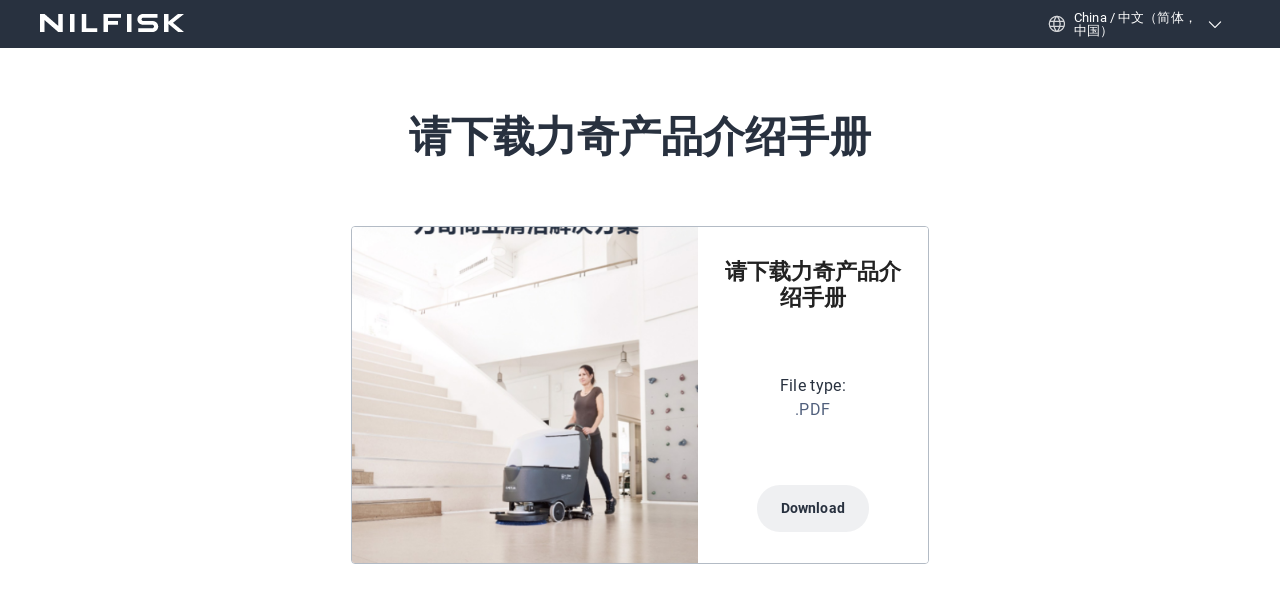

--- FILE ---
content_type: text/html; charset=utf-8
request_url: https://www.nilfisk.com/zh-cn/
body_size: 14971
content:
<!DOCTYPE html><html lang="zh-hans-cn"><head><meta charSet="utf-8"/><meta charSet="utf-8"/><meta name="viewport" content="width=device-width, initial-scale=1"/><meta name="viewport" content="width=device-width, initial-scale=1"/><link rel="stylesheet" href="/_next/static/css/4bec2391970e81f4.css" data-precedence="next"/><link rel="stylesheet" href="/_next/static/css/b36796fd15bc51d8.css" data-precedence="next"/><link rel="stylesheet" href="/_next/static/css/ef46db3751d8e999.css" data-precedence="next"/><link rel="stylesheet" href="/_next/static/css/d94b6c0dd99bfe20.css" data-precedence="next"/><link rel="preload" as="script" fetchPriority="low" href="/_next/static/chunks/webpack-59edcfc436c50754.js"/><script src="/_next/static/chunks/fd9d1056-45db355eb63ea497.js" async=""></script><script src="/_next/static/chunks/117-588c7dd2155227b7.js" async=""></script><script src="/_next/static/chunks/main-app-5e42b049e6bcd012.js" async=""></script><script src="/_next/static/chunks/557-5d84c360a71ae2ac.js" async=""></script><script src="/_next/static/chunks/913-eec555fa1bc50523.js" async=""></script><script src="/_next/static/chunks/app/%5Blocale%5D/layout-d6a926c62d982715.js" async=""></script><script src="/_next/static/chunks/6edf0643-2e6809d6c7436fec.js" async=""></script><script src="/_next/static/chunks/c16f53c3-05a7c4e22fc09bc3.js" async=""></script><script src="/_next/static/chunks/660-509ce8c09e07e684.js" async=""></script><script src="/_next/static/chunks/173-614c2a6e5b8e112f.js" async=""></script><script src="/_next/static/chunks/app/%5Blocale%5D/page-cb6f532a735cd6cb.js" async=""></script><link rel="preload" href="https://www.nilfisk.com/assets/scripts/gtm.js" as="script"/><meta name="format-detection" content="telephone=no"/><link rel="icon" href="/favicon.ico" sizes="any"/><link rel="preconnect" href="https://fonts.googleapis.com"/><link rel="preconnect" href="https://fonts.gstatic.com" crossorigin="anonymous"/><title>Nilfisk China</title><meta name="description" content="Professional cleaning solutions from Nilfisk China."/><link rel="canonical" href="https://www.nilfisk.com/zh-cn/nilfisk-china/"/><link rel="alternate" hrefLang="en-us" href="https://www.nilfisk.com/en-us/professional/"/><link rel="alternate" hrefLang="en" href="https://www.nilfisk.com/global/professional/"/><link rel="alternate" hrefLang="ar-ae" href="https://www.nilfisk.com/ar-ae/nilfisk-united-arab-emirates/"/><link rel="alternate" hrefLang="ar-bh" href="https://www.nilfisk.com/ar-bh/nilfisk-bahrain/"/><link rel="alternate" hrefLang="ar-dz" href="https://www.nilfisk.com/ar-dz/nilfisk-algeria/"/><link rel="alternate" hrefLang="ar-eg" href="https://www.nilfisk.com/ar-eg/nilfisk-egypt/"/><link rel="alternate" hrefLang="ar-il" href="https://www.nilfisk.com/ar-il/nilfisk-israel/"/><link rel="alternate" hrefLang="ar-kw" href="https://www.nilfisk.com/ar-kw/nilfisk-kuwait/"/><link rel="alternate" hrefLang="ar-lb" href="https://www.nilfisk.com/ar-lb/nilfisk-lebanon/"/><link rel="alternate" hrefLang="ar-ma" href="https://www.nilfisk.com/ar-ma/nilfisk-morocco/"/><link rel="alternate" hrefLang="ar-om" href="https://www.nilfisk.com/ar-om/nilfisk-oman/"/><link rel="alternate" hrefLang="ar-qa" href="https://www.nilfisk.com/ar-qa/nilfisk-qatar/"/><link rel="alternate" hrefLang="ar-sa" href="https://www.nilfisk.com/ar-sa/nilfisk-saudi-arabia/"/><link rel="alternate" hrefLang="ar-tn" href="https://www.nilfisk.com/ar-tn/nilfisk-tunisia/"/><link rel="alternate" hrefLang="bg-bg" href="https://www.nilfisk.com/bg-bg/nilfisk-bulgaria/"/><link rel="alternate" hrefLang="cs-cz" href="https://www.nilfisk.com/cs-cz/professional/"/><link rel="alternate" hrefLang="da-dk" href="https://www.nilfisk.com/da-dk/professionel/"/><link rel="alternate" hrefLang="de-at" href="https://www.nilfisk.com/de-at/professional/"/><link rel="alternate" hrefLang="de-ch" href="https://www.nilfisk.com/de-ch/professional/"/><link rel="alternate" hrefLang="de-de" href="https://www.nilfisk.com/de-de/professional/"/><link rel="alternate" hrefLang="el-gr" href="https://www.nilfisk.com/el-gr/epaggelmatika-proionta/"/><link rel="alternate" hrefLang="en-au" href="https://www.nilfisk.com/en-au/professional/"/><link rel="alternate" hrefLang="en-ca" href="https://www.nilfisk.com/en-ca/professional/"/><link rel="alternate" hrefLang="en-gb" href="https://www.nilfisk.com/en-gb/professional/"/><link rel="alternate" hrefLang="en-ie" href="https://www.nilfisk.com/en-ie/professional/"/><link rel="alternate" hrefLang="en-in" href="https://www.nilfisk.com/en-in/nilfisk-india/"/><link rel="alternate" hrefLang="en-my" href="https://www.nilfisk.com/en-my/nilfisk-malaysia/"/><link rel="alternate" hrefLang="en-nz" href="https://www.nilfisk.com/en-nz/professional/"/><link rel="alternate" hrefLang="en-sg" href="https://www.nilfisk.com/en-sg/nilfisk-singapore/"/><link rel="alternate" hrefLang="en-za" href="https://www.nilfisk.com/en-za/nilfisk-south-africa/"/><link rel="alternate" hrefLang="es-ar" href="https://www.nilfisk.com/es-ar/nilfisk-argentina/"/><link rel="alternate" hrefLang="es-cl" href="https://www.nilfisk.com/es-cl/nilfisk-chile/"/><link rel="alternate" hrefLang="es-es" href="https://www.nilfisk.com/es-es/profesional/"/><link rel="alternate" hrefLang="es-mx" href="https://www.nilfisk.com/es-mx/nilfisk-mexico/"/><link rel="alternate" hrefLang="es-pe" href="https://www.nilfisk.com/es-pe/nilfisk-peru/"/><link rel="alternate" hrefLang="et-ee" href="https://www.nilfisk.com/et-ee/nilfisk-estonia/"/><link rel="alternate" hrefLang="fi-fi" href="https://www.nilfisk.com/fi-fi/ammattituotteet/"/><link rel="alternate" hrefLang="fr-be" href="https://www.nilfisk.com/fr-be/professional/"/><link rel="alternate" hrefLang="fr-ch" href="https://www.nilfisk.com/fr-ch/professional/"/><link rel="alternate" hrefLang="fr-ci" href="https://www.nilfisk.com/fr-ci/nilfisk-ivory-coast/"/><link rel="alternate" hrefLang="fr-fr" href="https://www.nilfisk.com/fr-fr/professionnel/"/><link rel="alternate" hrefLang="hr-hr" href="https://www.nilfisk.com/hr-hr/nilfisk-croatia/"/><link rel="alternate" hrefLang="hu-hu" href="https://www.nilfisk.com/hu-hu/professional/"/><link rel="alternate" hrefLang="id-id" href="https://www.nilfisk.com/id-id/nilfisk-indonesia/"/><link rel="alternate" hrefLang="it-it" href="https://www.nilfisk.com/it-it/professionale/"/><link rel="alternate" hrefLang="ja-jp" href="https://www.nilfisk.com/ja-jp/nilfisk-japan/"/><link rel="alternate" hrefLang="ko-kr" href="https://www.nilfisk.com/ko-kr/nilfisk-south-korea/"/><link rel="alternate" hrefLang="lt-lt" href="https://www.nilfisk.com/lt-lt/nilfisk-lithuania/"/><link rel="alternate" hrefLang="lv-lv" href="https://www.nilfisk.com/lv-lv/nilfisk-latvia/"/><link rel="alternate" hrefLang="nb-no" href="https://www.nilfisk.com/nb-no/profesjonell/"/><link rel="alternate" hrefLang="nl-be" href="https://www.nilfisk.com/nl-be/professioneel/"/><link rel="alternate" hrefLang="nl-nl" href="https://www.nilfisk.com/nl-nl/professioneel/"/><link rel="alternate" hrefLang="pl-pl" href="https://www.nilfisk.com/pl-pl/produkty-profesjonalne/"/><link rel="alternate" hrefLang="pt-pt" href="https://www.nilfisk.com/pt-pt/profissional/"/><link rel="alternate" hrefLang="ro-ro" href="https://www.nilfisk.com/ro-ro/profesional/"/><link rel="alternate" hrefLang="ru-ua" href="https://www.nilfisk.com/ru-ua/nilfisk-ukraine/"/><link rel="alternate" hrefLang="sk-sk" href="https://www.nilfisk.com/sk-sk/profesionalne-produkty/"/><link rel="alternate" hrefLang="sl-si" href="https://www.nilfisk.com/sl-si/nilfisk-slovenia/"/><link rel="alternate" hrefLang="sq-al" href="https://www.nilfisk.com/sq-al/nilfisk-albania/"/><link rel="alternate" hrefLang="sr" href="https://www.nilfisk.com/sr-rs/nilfisk-serbia/"/><link rel="alternate" hrefLang="sv-se" href="https://www.nilfisk.com/sv-se/professionell/"/><link rel="alternate" hrefLang="th" href="https://www.nilfisk.com/th-th/nilfisk-thailand/"/><link rel="alternate" hrefLang="tr-tr" href="https://www.nilfisk.com/tr-tr/professional/"/><link rel="alternate" hrefLang="vi-vn" href="https://www.nilfisk.com/vi-vn/nilfisk-vietnam/"/><link rel="alternate" hrefLang="zh-hans-cn" href="https://www.nilfisk.com/zh-cn/nilfisk-china/"/><link rel="alternate" hrefLang="en-cy" href="https://www.nilfisk.com/en-cy/nilfisk-cyprus/"/><link rel="alternate" hrefLang="en-ng" href="https://www.nilfisk.com/en-ng/nilfisk-nigeria/"/><link rel="alternate" hrefLang="en-ph" href="https://www.nilfisk.com/en-ph/nilfisk-philippines/"/><link rel="alternate" hrefLang="mk-mk" href="https://www.nilfisk.com/mk-mk/nilfisk-north-macedonia/"/><link rel="alternate" hrefLang="es-cr" href="https://www.nilfisk.com/es-cr/nilfisk-central-america/"/><link rel="alternate" hrefLang="x-default" href="https://www.nilfisk.com/global/professional/"/><link rel="icon" href="/favicon.ico" type="image/x-icon" sizes="48x48"/><script>(self.__next_s=self.__next_s||[]).push(["https://www.nilfisk.com/assets/scripts/gtm.js",{"data-gtmId":"GTM-5FKQ5N88","id":"gtmScript"}])</script><script src="/_next/static/chunks/polyfills-42372ed130431b0a.js" noModule=""></script></head><body><main class="n-layout-container n-theme-professional"><header class="n-navbar"><div class="n-secondary-navigation n-theme-professional n-minimized" data-testid="SecondaryNavigation"><section class="n-block-grid n-grid-container n-content-grid n-dynamic-padding"><div class="n-grid-item-full-screen n-secondary-navigation__wrapper" role="banner"><a class="n-secondary-navigation__icon-wrapper" aria-label="Go to homepage" href="#"><span class="n-secondary-navigation__logo"><svg width="144" height="18" viewBox="0 0 144 18" fill="none" xmlns="http://www.w3.org/2000/svg"><g clip-path="url(#clip0_6184_2992)"><path fill-rule="evenodd" clip-rule="evenodd" d="M18.2735 0V11.9346L4.56768 0H0V17.9973H4.54521V6.06271L18.2511 17.9973H22.8188V0H18.2735ZM102.961 0C101.475 0 100.051 0.564348 99.003 1.56942C97.9523 2.5745 97.3652 3.937 97.3652 5.35861C97.3652 6.78023 97.958 8.14004 99.0086 9.14512C100.059 10.1475 101.486 10.7119 102.969 10.7092L112.068 10.693C113.125 10.693 113.984 11.51 113.984 12.5231C113.984 13.5336 113.127 14.3559 112.068 14.3532L98.2361 14.3344V18H112.453C113.979 18 115.442 17.4195 116.518 16.3876C117.597 15.3556 118.201 13.9555 118.198 12.4963C118.195 11.037 117.586 9.63959 116.504 8.61033C115.422 7.58107 113.956 7.00597 112.431 7.01135L103.326 7.04359C102.346 7.04628 101.545 6.28844 101.545 5.34786C101.545 4.40997 102.34 3.64676 103.323 3.64945C105.668 3.65213 108.012 3.65549 110.356 3.65885C112.7 3.66221 115.045 3.66557 117.389 3.66826V0H102.961ZM41.7075 0H46.2162V14.3721H57.2224V17.9973H41.7075V0ZM137.913 0L128.488 7.65631V0H123.976V17.9973H128.488V9.96208L138.163 17.9973H144L132.926 8.79576H132.923L144 0H137.913ZM87.1034 0H91.6121V17.9973H87.1034V0ZM77.9568 10.7145V7.05434H67.9337V3.6602H80.9345V0H63.3885V18H67.9V10.7145H77.9568ZM30.0607 0H34.5722V17.9973H30.0607V0Z" fill="white"></path></g><defs><clipPath id="clip0_6184_2992"><rect width="144" height="18" fill="white"></rect></clipPath></defs></svg></span></a><nav class="n-secondary-navigation__nav" role="navigation"><div class="n-lang-selector"><div class="n-lang-selector__top"><div class="n-lang-selector__wrapper"><div><span class="n-flag n-flag--" data-testid="flag-icon"><svg width="18" height="18" viewBox="0 0 18 18" fill="none" xmlns="http://www.w3.org/2000/svg"><path fill-rule="evenodd" clip-rule="evenodd" d="M7.13804 2.26622C5.23872 2.77178 3.66268 4.0701 2.78585 5.78524H5.5533C5.89033 4.48137 6.43332 3.28847 7.13804 2.26622ZM1.24246 6.21911C1.24617 6.20755 1.25021 6.19613 1.25456 6.18488C2.37198 3.04603 5.36481 0.796714 8.88455 0.785443L8.91113 0.785156L8.93771 0.785443C12.4575 0.796714 15.4504 3.04613 16.5678 6.18509C16.5721 6.19621 16.5761 6.20747 16.5797 6.21888C16.8754 7.06124 17.0361 7.96704 17.0361 8.9104C17.0361 9.85522 16.8749 10.7624 16.5784 11.6058C16.5755 11.6144 16.5726 11.6228 16.5694 11.6312C15.4505 14.7804 12.4442 17.0354 8.91113 17.0354C5.37822 17.0354 2.37196 14.7805 1.25298 11.6315C1.24974 11.6229 1.24668 11.6143 1.24381 11.6055C0.947364 10.7622 0.786133 9.85511 0.786133 8.9104C0.786133 7.96713 0.946874 7.0614 1.24246 6.21911ZM2.78569 12.0352C3.66252 13.7506 5.23874 15.0491 7.13829 15.5546C6.43344 14.5323 5.89037 13.3393 5.55329 12.0352H2.78569ZM5.29947 10.7852H2.29488C2.12633 10.1893 2.03613 9.56036 2.03613 8.9104C2.03613 8.26033 2.12636 7.63133 2.29497 7.03524H5.29947C5.20855 7.6437 5.16113 8.27046 5.16113 8.91025C5.16113 9.55004 5.20854 10.1768 5.29947 10.7852ZM6.84939 12.0352C7.27804 13.5067 7.99871 14.7898 8.91113 15.7769C9.82355 14.7898 10.5442 13.5067 10.9729 12.0352H6.84939ZM11.2574 10.7852H6.56484C6.46428 10.1818 6.41113 9.55472 6.41113 8.91025C6.41113 8.26578 6.46428 7.63873 6.56484 7.03524H11.2574C11.358 7.63873 11.4111 8.26578 11.4111 8.91025C11.4111 9.55472 11.358 10.1818 11.2574 10.7852ZM12.269 12.0352C11.9319 13.3393 11.3888 14.5323 10.684 15.5546C12.5835 15.0491 14.1597 13.7506 15.0366 12.0352H12.269ZM15.5274 10.7852H12.5228C12.6137 10.1768 12.6611 9.55004 12.6611 8.91025C12.6611 8.27046 12.6137 7.6437 12.5228 7.03524H15.5273C15.6959 7.63133 15.7861 8.26033 15.7861 8.9104C15.7861 9.56036 15.6959 10.1893 15.5274 10.7852ZM10.6842 2.26622C12.5835 2.77178 14.1596 4.0701 15.0364 5.78524H12.269C11.9319 4.48137 11.3889 3.28847 10.6842 2.26622ZM8.91113 2.04364C9.82355 3.03071 10.5442 4.3138 10.9729 5.78524H6.8494C7.27804 4.3138 7.99872 3.03071 8.91113 2.04364Z" fill="white" fill-opacity="0.8"></path></svg></span><p class="n-lang-selector__text">China / 中文（简体，中国）</p></div><span class="n-lang-selector__arrow-icon n-icon ph ph-caret-down" data-testid="icon"></span></div></div><div class="n-lang-selector__bottom-section"><div class="n-lang-selector__bottom-items"><div class="n-lang-selector__bottom-selected-wrapper"><div class="n-county-lang-label"><div class="n-county-lang-label__left-wrapper"><p class="n-county-lang-label__text n-county-lang-label__text--selected">China / 中文（简体，中国）</p></div></div></div><div class="n-lang-selector__no-result-item"></div></div></div></div></nav></div></section></div><section class="n-block-grid n-grid-container n-content-grid n-dynamic-padding n-primary-navigation n-minimized" data-testid="PrimaryNavigation"><div class="n-grid-item-full-screen"><nav class="n-primary-navigation__wrapper minimized-nav" role="navigation"></nav></div></section></header><noscript><style>.n-primary-navigation{display:none !important}</style><style>.n-lang-selector{display:none !important}</style><nav class="n-primary-navigation--noscript" role="navigation"><div class="n-primary-navigation__desktop"><ul class="n-primary-navigation__left-items" role="menubar"></ul></div></nav></noscript><!--$!--><template data-dgst="BAILOUT_TO_CLIENT_SIDE_RENDERING"></template><!--/$--><!--$!--><template data-dgst="BAILOUT_TO_CLIENT_SIDE_RENDERING"></template><!--/$--><!--$!--><template data-dgst="BAILOUT_TO_CLIENT_SIDE_RENDERING"></template><!--/$--><!--$!--><template data-dgst="BAILOUT_TO_CLIENT_SIDE_RENDERING"></template><!--/$--><section class="n-block-grid n-grid-container n-content-grid n-dynamic-padding n-download-card" data-testid="download-card"><header data-testid="download-card-title" class="n-title-grid n-align-center n-grid-item-full-screen"><div class="n-title-header-container"><h2 class="n-display-2">请下载力奇产品介绍手册</h2></div></header><div class="n-grid-item-full-screen n-download-card-items n-download-card-items--center"><div class="n-download-card-item"><div class="n-download-card-item-left"><picture data-testid="test-image"><source media="(max-width:768px)" srcSet="https://www.nilfisk.com/media/jbzdq5ib/frontpage-thumb-product-catalog-china.png?width=768&amp;height=1075&amp;rxy=0.5%2c0.5&amp;format=webp"/><source media="(max-width:1025px)" srcSet="https://www.nilfisk.com/media/jbzdq5ib/frontpage-thumb-product-catalog-china.png?width=1025&amp;height=1435&amp;rxy=0.5%2c0.5&amp;format=webp"/><source media="(max-width:1728px)" srcSet="https://www.nilfisk.com/media/jbzdq5ib/frontpage-thumb-product-catalog-china.png?width=864&amp;height=1210&amp;rxy=0.5%2c0.5&amp;format=webp"/><source media="(max-width:1920px)" srcSet="https://www.nilfisk.com/media/jbzdq5ib/frontpage-thumb-product-catalog-china.png?width=960&amp;height=1344&amp;rxy=0.5%2c0.5&amp;format=webp"/><source media="(min-width:1921px)" srcSet="https://www.nilfisk.com/media/jbzdq5ib/frontpage-thumb-product-catalog-china.png?width=960&amp;height=1344&amp;rxy=0.5%2c0.5&amp;format=webp"/><img src="https://www.nilfisk.com/media/jbzdq5ib/frontpage-thumb-product-catalog-china.png" alt="" class="n-image n-download-card-image"/></picture></div><div class="n-download-card-item-right"><h5 class="n-download-card-item-title">请下载力奇产品介绍手册</h5><div class="n-download-card-file-wrapper"><p class="n-lead-2">File type:</p><p class="n-lead-2">.PDF</p></div><a target="_blank" hrefLang="en" class="n-button n-button--medium n-theme-white n-button--ternary n-download-card-button" href="https://documents.nilfisk.com/Nilfisk/Nilfisk/CN/cn-2024-product-catalog-china/">Download</a></div></div></div></section><!--$!--><template data-dgst="BAILOUT_TO_CLIENT_SIDE_RENDERING"></template><!--/$--><!--$!--><template data-dgst="BAILOUT_TO_CLIENT_SIDE_RENDERING"></template><!--/$--></main><footer class="n-footer n-grid-container n-content-grid n-theme-dark n-theme-professional"><div class="n-footer__container n-grid-item-full-screen"><div class="n-footer__primary-container"><div class="n-footer__data-container"><div><h5 class="n-preheader n-letter-spacing-large n-footer__navigation-title"></h5><div class="n-footer__social-icon-container"></div></div><div class="n-body-2 n-text-light n-footer__general-contact"></div></div><nav class="n-footer__desktop-nav"></nav></div><nav class="n-footer__mobile-nav"><ul><label class="n-footer__accordion n-accordion" data-testid="accordion"><input class="n-accordion-toggle" type="checkbox"/><div class="n-accordion-header" data-testid="accordion-header"><div class="n-accordion-text-wrapper"><span class="n-body-1 n-text-bold"></span></div><span class="n-icon-wrapper"><button type="button" class="n-navigating-icon-wrapper n-emphasis--secondary n-theme-undefined" data-testid="n-navigating-icon-wrapper"><span class="n-navigating-icon n-icon ph ph-caret-down" data-testid="icon"></span></button></span></div><div class="n-accordion-content n-body-1 n-text-light" data-testid="accordion-content"><li class="n-body-2 n-text-medium n-footer__link"><a text="GDPR" href="/global/legal/gdpr/" hrefLang="en">GDPR</a></li><li class="n-body-2 n-text-medium n-footer__link"><a text="Legal Notice" href="/global/legal/legal-notice/" hrefLang="en">Legal Notice</a></li><li class="n-body-2 n-text-medium n-footer__link"><a text="Privacy Policy" href="/global/legal/privacy/" hrefLang="en">Privacy Policy</a></li><li class="n-body-2 n-text-medium n-footer__link"><a text="Cookie Policy" href="/global/legal/cookie-policy/" hrefLang="en">Cookie Policy</a></li><li class="n-body-2 n-text-medium n-footer__link"><a text="Vulnerability Disclosure Policy" href="/global/legal/vulnerability-disclosure-policy/" hrefLang="en">Vulnerability Disclosure Policy</a></li><li class="n-body-2 n-text-medium n-footer__link"><a text="Whistleblower System" href="https://nilfisk.whistleblowernetwork.net/frontpage" hrefLang="en">Whistleblower System</a></li></div></label></ul></nav><div class="n-footer__secondary-container"><div class="n-footer__tagline-container"><a aria-label="Go to homepage" href="/"><svg width="184" height="24" viewBox="0 0 184 24" fill="white" xmlns="http://www.w3.org/2000/svg"><path d="M131.33 0C129.434 0 127.618 0.752463 126.281 2.09256C124.941 3.43267 124.192 5.24933 124.192 7.14482C124.192 9.04031 124.948 10.8534 126.288 12.1935C127.629 13.53 129.449 14.2825 131.341 14.2789C135.207 14.2717 139.077 14.2646 142.947 14.2574C144.294 14.2574 145.39 15.3467 145.39 16.6975C145.39 18.0448 144.297 19.1412 142.947 19.1377L125.303 19.1126V24H143.437C145.383 24 147.25 23.226 148.622 21.8501C149.998 20.4742 150.769 18.6073 150.765 16.6617C150.761 14.716 149.984 12.8528 148.604 11.4804C147.225 10.1081 145.354 9.3413 143.409 9.34846C139.539 9.36279 135.666 9.37713 131.796 9.39146C130.545 9.39504 129.524 8.38459 129.524 7.13049C129.524 5.87996 130.538 4.86235 131.792 4.86593C137.772 4.8731 143.753 4.88385 149.733 4.89101V0H131.33Z" fill="white"></path><path d="M23.3084 0V15.9128L5.82622 0H0V23.9964H5.79755V8.08361L23.2798 23.9964H29.106V0H23.3084Z" fill="white"></path><path d="M58.9501 0H53.1992V23.9964H72.9889V19.1627H58.9501V0Z" fill="white"></path><path d="M175.912 0L163.89 10.2084V0H158.135V23.9964H163.89V13.2828L176.23 23.9964H183.676L169.551 11.7277H169.548L183.676 0H175.912Z" fill="white"></path><path d="M116.854 0H111.103V23.9964H116.854V0Z" fill="white"></path><path d="M99.4363 14.2861V9.40579H86.6516V4.88026H103.234V0H80.854V24H86.6086V14.2861H99.4363Z" fill="white"></path><path d="M44.0979 0H38.3434V23.9964H44.0979V0Z" fill="white"></path></svg></a><p class="n-body-2">Nilfisk is one of the world’s leading manufacturers of professional cleaning equipment​​​​​​​.</p></div><div class="n-footer__desktop-document-container"><a text="GDPR" href="/global/legal/gdpr/" hrefLang="en" class="n-body-4">GDPR</a><a text="Legal Notice" href="/global/legal/legal-notice/" hrefLang="en" class="n-body-4">Legal Notice</a><a text="Privacy Policy" href="/global/legal/privacy/" hrefLang="en" class="n-body-4">Privacy Policy</a><a text="Cookie Policy" href="/global/legal/cookie-policy/" hrefLang="en" class="n-body-4">Cookie Policy</a><a text="Vulnerability Disclosure Policy" href="/global/legal/vulnerability-disclosure-policy/" hrefLang="en" class="n-body-4">Vulnerability Disclosure Policy</a><a text="Whistleblower System" href="https://nilfisk.whistleblowernetwork.net/frontpage" hrefLang="en" class="n-body-4">Whistleblower System</a></div></div></div><div class="n-footer__copyright-container n-grid-item-full-screen"><p class="n-preheader n-letter-spacing-large n-footer__copyright-text">Copyright © Nilfisk Group 2025</p></div></footer><!--$--><style>
#nprogress {
  pointer-events: none;
}

#nprogress .bar {
  background: rgba(var(--color-nilfisk-professional-blue));

  position: fixed;
  z-index: 99999;
  top: 0;
  left: 0;

  width: 100%;
  height: 4px;
}

/* Fancy blur effect */
#nprogress .peg {
  display: block;
  position: absolute;
  right: 0px;
  width: 100px;
  height: 100%;
  box-shadow: 0 0 10px rgba(var(--color-nilfisk-professional-blue)), 0 0 5px rgba(var(--color-nilfisk-professional-blue));
  opacity: 1.0;

  -webkit-transform: rotate(3deg) translate(0px, -4px);
      -ms-transform: rotate(3deg) translate(0px, -4px);
          transform: rotate(3deg) translate(0px, -4px);
}

/* Remove these to get rid of the spinner */
#nprogress .spinner {
  display: block;
  position: fixed;
  z-index: 1031;
  top: 15px;
  bottom: auto;
  right: 15px;
  left: auto;
}

#nprogress .spinner-icon {
  width: 18px;
  height: 18px;
  box-sizing: border-box;

  border: solid 2px transparent;
  border-top-color: rgba(var(--color-nilfisk-professional-blue));
  border-left-color: rgba(var(--color-nilfisk-professional-blue));
  border-radius: 50%;

  -webkit-animation: nprogress-spinner 400ms linear infinite;
          animation: nprogress-spinner 400ms linear infinite;
}

.nprogress-custom-parent {
  overflow: hidden;
  position: relative;
}

.nprogress-custom-parent #nprogress .spinner,
.nprogress-custom-parent #nprogress .bar {
  position: absolute;
}

@-webkit-keyframes nprogress-spinner {
  0%   { -webkit-transform: rotate(0deg); }
  100% { -webkit-transform: rotate(360deg); }
}
@keyframes nprogress-spinner {
  0%   { transform: rotate(0deg); }
  100% { transform: rotate(360deg); }
}
</style><!--/$--><script src="/_next/static/chunks/webpack-59edcfc436c50754.js" async=""></script><script>(self.__next_f=self.__next_f||[]).push([0]);self.__next_f.push([2,null])</script><script>self.__next_f.push([1,"1:HL[\"/_next/static/css/4bec2391970e81f4.css\",\"style\"]\n2:HL[\"/_next/static/css/b36796fd15bc51d8.css\",\"style\"]\n3:HL[\"/_next/static/css/ef46db3751d8e999.css\",\"style\"]\n4:HL[\"/_next/static/css/d94b6c0dd99bfe20.css\",\"style\"]\n"])</script><script>self.__next_f.push([1,"5:I[12846,[],\"\"]\n8:I[88003,[\"557\",\"static/chunks/557-5d84c360a71ae2ac.js\",\"913\",\"static/chunks/913-eec555fa1bc50523.js\",\"203\",\"static/chunks/app/%5Blocale%5D/layout-d6a926c62d982715.js\"],\"\"]\n9:I[35635,[\"557\",\"static/chunks/557-5d84c360a71ae2ac.js\",\"913\",\"static/chunks/913-eec555fa1bc50523.js\",\"203\",\"static/chunks/app/%5Blocale%5D/layout-d6a926c62d982715.js\"],\"RouteChangeListener\"]\na:I[15938,[\"557\",\"static/chunks/557-5d84c360a71ae2ac.js\",\"913\",\"static/chunks/913-eec555fa1bc50523.js\",\"203\",\"static/chunks/app/%5Blocale%5D/layout-d6a926c62d982715.js\"],\"default\"]\nb:I[4707,[],\"\"]\nd:I[36423,[],\"\"]\nf:I[61060,[],\"\"]\nc:[\"locale\",\"zh-cn\",\"d\"]\n10:[]\n"])</script><script>self.__next_f.push([1,"0:[\"$\",\"$L5\",null,{\"buildId\":\"5Zr3v0VTMiZPLnqe_22Jf\",\"assetPrefix\":\"\",\"urlParts\":[\"\",\"zh-cn\",\"\"],\"initialTree\":[\"\",{\"children\":[[\"locale\",\"zh-cn\",\"d\"],{\"children\":[\"__PAGE__\",{}]}]},\"$undefined\",\"$undefined\",true],\"initialSeedData\":[\"\",{\"children\":[[\"locale\",\"zh-cn\",\"d\"],{\"children\":[\"__PAGE__\",{},[[\"$L6\",\"$L7\",[[\"$\",\"link\",\"0\",{\"rel\":\"stylesheet\",\"href\":\"/_next/static/css/ef46db3751d8e999.css\",\"precedence\":\"next\",\"crossOrigin\":\"$undefined\"}],[\"$\",\"link\",\"1\",{\"rel\":\"stylesheet\",\"href\":\"/_next/static/css/d94b6c0dd99bfe20.css\",\"precedence\":\"next\",\"crossOrigin\":\"$undefined\"}]]],null],null]},[[[[\"$\",\"link\",\"0\",{\"rel\":\"stylesheet\",\"href\":\"/_next/static/css/4bec2391970e81f4.css\",\"precedence\":\"next\",\"crossOrigin\":\"$undefined\"}],[\"$\",\"link\",\"1\",{\"rel\":\"stylesheet\",\"href\":\"/_next/static/css/b36796fd15bc51d8.css\",\"precedence\":\"next\",\"crossOrigin\":\"$undefined\"}]],[\"$\",\"html\",null,{\"lang\":\"zh-hans-cn\",\"children\":[[\"$\",\"head\",null,{\"children\":[[\"$\",\"meta\",null,{\"charSet\":\"utf-8\"}],[\"$\",\"meta\",null,{\"name\":\"viewport\",\"content\":\"width=device-width, initial-scale=1\"}],[\"$\",\"meta\",null,{\"name\":\"format-detection\",\"content\":\"telephone=no\"}],[\"$\",\"link\",null,{\"rel\":\"icon\",\"href\":\"/favicon.ico\",\"sizes\":\"any\"}],[\"$\",\"link\",null,{\"rel\":\"preconnect\",\"href\":\"https://fonts.googleapis.com\"}],[\"$\",\"link\",null,{\"rel\":\"preconnect\",\"href\":\"https://fonts.gstatic.com\",\"crossOrigin\":\"anonymous\"}],[\"$\",\"$L8\",null,{\"id\":\"gtmScript\",\"strategy\":\"beforeInteractive\",\"src\":\"https://www.nilfisk.com/assets/scripts/gtm.js\",\"data-gtmId\":\"GTM-5FKQ5N88\"}]]}],[\"$\",\"body\",null,{\"children\":[[\"$\",\"$L9\",null,{}],[\"$\",\"$La\",null,{\"children\":[\"$\",\"$Lb\",null,{\"parallelRouterKey\":\"children\",\"segmentPath\":[\"children\",\"$c\",\"children\"],\"error\":\"$undefined\",\"errorStyles\":\"$undefined\",\"errorScripts\":\"$undefined\",\"template\":[\"$\",\"$Ld\",null,{}],\"templateStyles\":\"$undefined\",\"templateScripts\":\"$undefined\",\"notFound\":\"$undefined\",\"notFoundStyles\":\"$undefined\"}]}]]}]]}]],null],null]},[[null,[\"$\",\"$Lb\",null,{\"parallelRouterKey\":\"children\",\"segmentPath\":[\"children\"],\"error\":\"$undefined\",\"errorStyles\":\"$undefined\",\"errorScripts\":\"$undefined\",\"template\":[\"$\",\"$Ld\",null,{}],\"templateStyles\":\"$undefined\",\"templateScripts\":\"$undefined\",\"notFound\":[[\"$\",\"title\",null,{\"children\":\"404: This page could not be found.\"}],[\"$\",\"div\",null,{\"style\":{\"fontFamily\":\"system-ui,\\\"Segoe UI\\\",Roboto,Helvetica,Arial,sans-serif,\\\"Apple Color Emoji\\\",\\\"Segoe UI Emoji\\\"\",\"height\":\"100vh\",\"textAlign\":\"center\",\"display\":\"flex\",\"flexDirection\":\"column\",\"alignItems\":\"center\",\"justifyContent\":\"center\"},\"children\":[\"$\",\"div\",null,{\"children\":[[\"$\",\"style\",null,{\"dangerouslySetInnerHTML\":{\"__html\":\"body{color:#000;background:#fff;margin:0}.next-error-h1{border-right:1px solid rgba(0,0,0,.3)}@media (prefers-color-scheme:dark){body{color:#fff;background:#000}.next-error-h1{border-right:1px solid rgba(255,255,255,.3)}}\"}}],[\"$\",\"h1\",null,{\"className\":\"next-error-h1\",\"style\":{\"display\":\"inline-block\",\"margin\":\"0 20px 0 0\",\"padding\":\"0 23px 0 0\",\"fontSize\":24,\"fontWeight\":500,\"verticalAlign\":\"top\",\"lineHeight\":\"49px\"},\"children\":\"404\"}],[\"$\",\"div\",null,{\"style\":{\"display\":\"inline-block\"},\"children\":[\"$\",\"h2\",null,{\"style\":{\"fontSize\":14,\"fontWeight\":400,\"lineHeight\":\"49px\",\"margin\":0},\"children\":\"This page could not be found.\"}]}]]}]}]],\"notFoundStyles\":[]}]],null],null],\"couldBeIntercepted\":false,\"initialHead\":[null,\"$Le\"],\"globalErrorComponent\":\"$f\",\"missingSlots\":\"$W10\"}]\n"])</script><script>self.__next_f.push([1,"11:I[82094,[\"113\",\"static/chunks/6edf0643-2e6809d6c7436fec.js\",\"501\",\"static/chunks/c16f53c3-05a7c4e22fc09bc3.js\",\"557\",\"static/chunks/557-5d84c360a71ae2ac.js\",\"660\",\"static/chunks/660-509ce8c09e07e684.js\",\"173\",\"static/chunks/173-614c2a6e5b8e112f.js\",\"61\",\"static/chunks/app/%5Blocale%5D/page-cb6f532a735cd6cb.js\"],\"HydrationBoundary\"]\n12:I[8964,[\"113\",\"static/chunks/6edf0643-2e6809d6c7436fec.js\",\"501\",\"static/chunks/c16f53c3-05a7c4e22fc09bc3.js\",\"557\",\"static/chunks/557-5d84c360a71ae2ac.js\",\"660\",\"static/chunks/660-509ce8c09e07e684.js\",\"173\",\"static/chunks/173-614c2a6e5b8e112f.js\",\"61\",\"static/chunks/app/%5Blocale%5D/page-cb6f532a735cd6cb.js\"],\"default\"]\n15:I[10196,[\"113\",\"static/chunks/6edf0643-2e6809d6c7436fec.js\",\"501\",\"static/chunks/c16f53c3-05a7c4e22fc09bc3.js\",\"557\",\"static/chunks/557-5d84c360a71ae2ac.js\",\"660\",\"static/chunks/660-509ce8c09e07e684.js\",\"173\",\"static/chunks/173-614c2a6e5b8e112f.js\",\"61\",\"static/chunks/app/%5Blocale%5D/page-cb6f532a735cd6cb.js\"],\"default\"]\n16:I[45591,[\"113\",\"static/chunks/6edf0643-2e6809d6c7436fec.js\",\"501\",\"static/chunks/c16f53c3-05a7c4e22fc09bc3.js\",\"557\",\"static/chunks/557-5d84c360a71ae2ac.js\",\"660\",\"static/chunks/660-509ce8c09e07e684.js\",\"173\",\"static/chunks/173-614c2a6e5b8e112f.js\",\"61\",\"static/chunks/app/%5Blocale%5D/page-cb6f532a735cd6cb.js\"],\"default\"]\n1a:I[54117,[\"113\",\"static/chunks/6edf0643-2e6809d6c7436fec.js\",\"501\",\"static/chunks/c16f53c3-05a7c4e22fc09bc3.js\",\"557\",\"static/chunks/557-5d84c360a71ae2ac.js\",\"660\",\"static/chunks/660-509ce8c09e07e684.js\",\"173\",\"static/chunks/173-614c2a6e5b8e112f.js\",\"61\",\"static/chunks/app/%5Blocale%5D/page-cb6f532a735cd6cb.js\"],\"default\"]\n1b:I[61096,[\"113\",\"static/chunks/6edf0643-2e6809d6c7436fec.js\",\"501\",\"static/chunks/c16f53c3-05a7c4e22fc09bc3.js\",\"557\",\"static/chunks/557-5d84c360a71ae2ac.js\",\"660\",\"static/chunks/660-509ce8c09e07e684.js\",\"173\",\"static/chunks/173-614c2a6e5b8e112f.js\",\"61\",\"static/chunks/app/%5Blocale%5D/page-cb6f532a735cd6cb.js\"],\"default\"]\n14:{\"short\":\"China / 中文（简体，中国）\"}\n13:{\"text\":\"$14\"}\n18:{}\n19"])</script><script>self.__next_f.push([1,":[]\n17:{\"articlesContainerKey\":\"45a78d0b-286b-4fc6-8578-0bb7ce660ae8\",\"baseTheme\":\"professional\",\"blocks\":\"$18\",\"ChildCategories\":\"$19\",\"currentLocale\":\"$13\"}\n"])</script><script>self.__next_f.push([1,"7:[\"$\",\"$L11\",null,{\"state\":{\"mutations\":[],\"queries\":[]},\"children\":[false,[\"$\",\"main\",null,{\"className\":\"n-layout-container n-theme-professional\",\"children\":[[\"$\",\"$L12\",null,{\"currentLocale\":{\"text\":{\"short\":\"China / 中文（简体，中国）\"}},\"navigationData\":{\"navigationLabels\":{\"closeButtonLabel\":\"Close\",\"searchInputPlaceholderText\":\"\",\"searchInputClearButtonLabel\":\"\",\"blockTitleProducts\":\"\",\"blockTitleCategories\":\"\",\"blockTitlePages\":\"\",\"loadMoreProductsLabel\":\"\",\"loadMoreCategoriesLabel\":\"\",\"loadMorePagesLabel\":\"\",\"noResultsFoundText\":\"\"},\"navigation\":null,\"headerNavigation\":null,\"minimizeHeader\":true,\"algoliaSearchIndexes\":{\"homePageIndexName\":\"ProfessionalContents_zh-hans-cn_PROD\",\"productIndexName\":\"ProductIndex_Professional_zh-hans-cn_PROD\"},\"homePages\":{\"professional\":{\"url\":\"/zh-cn/nilfisk-china/\",\"title\":\"Nilfisk China\",\"isActive\":true},\"consumer\":null}},\"theme\":\"professional\",\"extendedProperties\":{\"articlesContainerKey\":\"45a78d0b-286b-4fc6-8578-0bb7ce660ae8\",\"baseTheme\":\"professional\",\"blocks\":{},\"ChildCategories\":[],\"currentLocale\":\"$13\"},\"minimizeHeaderPage\":null}],[\"$\",\"$L15\",null,{\"hideCountrySelector\":null}],null,[\"$\",\"$L16\",null,{\"items\":\"$undefined\",\"extendedProperties\":\"$17\"}],[\"$\",\"$L1a\",null,{\"contentType\":\"professionalHomePage\",\"needToRedirect\":false,\"fallbackErrorPageResponse\":null,\"name\":\"Nilfisk China\",\"createDate\":\"2023-11-07T14:22:46.813Z\",\"updateDate\":\"2026-01-29T14:51:26.337Z\",\"route\":{\"path\":\"/zh-cn/nilfisk-china/\",\"startItem\":{\"id\":\"9118239f-6977-4ce3-9a1e-cfe958f16016\",\"path\":\"zh-cn\"}},\"id\":\"a457b3ae-3e0a-4913-9516-22a6365b8c52\",\"properties\":{\"originalURL\":null,\"header\":\"Nilfisk China\",\"description\":\"Nilfisk China\",\"image\":[{\"focalPoint\":null,\"crops\":[{\"alias\":\"16:9\",\"width\":1265,\"height\":713,\"coordinates\":null},{\"alias\":\"21:9\",\"width\":2400,\"height\":1086,\"coordinates\":null},{\"alias\":\"4:3\",\"width\":1200,\"height\":900,\"coordinates\":null},{\"alias\":\"1:1\",\"width\":777,\"height\":777,\"coordinates\":null},{\"alias\":\"9:16\",\"width\":227,\"height\":405,\"coordinates\":null},{\"alias\":\"4:5\",\"width\":900,\"height\":1125,\"coordinates\":null},{\"alias\":\"5:7\",\"width\":2480,\"height\":3508,\"coordinates\":null},{\"alias\":\"4:1\",\"width\":2400,\"height\":600,\"coordinates\":null}],\"id\":\"78732476-58f9-46b2-b5da-6fc38974ce2d\",\"name\":\"Nilfisk Logo\",\"mediaType\":\"Image\",\"url\":\"/media/oashg4hz/nilfisk_logo.png\",\"extension\":\"png\",\"width\":1200,\"height\":630,\"bytes\":3496,\"properties\":{\"altText\":null,\"imageCropsDescription\":null}}],\"homeGridContent\":null,\"showBusinessCardSiteContent\":true,\"gridContent\":{\"gridColumns\":12,\"items\":[{\"rowSpan\":1,\"columnSpan\":12,\"areaGridColumns\":12,\"areas\":[],\"content\":{\"contentType\":\"heroContent\",\"id\":\"ee419515-c060-4ab9-983b-923b780abb82\",\"properties\":{\"preheader\":\"力奇是全球领先的专业清洁设备解决方案提供商\",\"header\":\"力奇中国\",\"subheader\":null,\"textAlign\":\"left\",\"reducedHeight\":true,\"backgroundMedia\":{\"items\":[{\"content\":{\"contentType\":\"imageBlock\",\"id\":\"2bd6be69-0ae0-4c0e-b88c-46fd6b2f9132\",\"properties\":{\"imageMedia\":[{\"focalPoint\":{\"left\":0.7388809182209469,\"top\":0.6886645809967928},\"crops\":[{\"alias\":\"16:9\",\"width\":1265,\"height\":713,\"coordinates\":null},{\"alias\":\"21:9\",\"width\":2400,\"height\":1086,\"coordinates\":null},{\"alias\":\"4:3\",\"width\":1200,\"height\":900,\"coordinates\":null},{\"alias\":\"1:1\",\"width\":777,\"height\":777,\"coordinates\":null},{\"alias\":\"9:16\",\"width\":227,\"height\":405,\"coordinates\":null},{\"alias\":\"4:5\",\"width\":900,\"height\":1125,\"coordinates\":null},{\"alias\":\"5:7\",\"width\":2480,\"height\":3508,\"coordinates\":null},{\"alias\":\"4:1\",\"width\":2400,\"height\":600,\"coordinates\":null}],\"id\":\"5efc87a4-6887-4596-abd5-7536e86d17df\",\"name\":\"Hero Sc500\",\"mediaType\":\"Image\",\"url\":\"/media/ukdpyxuh/hero_sc500.jpg\",\"extension\":\"jpg\",\"width\":8000,\"height\":1750,\"bytes\":404577,\"properties\":{\"altText\":null,\"imageCropsDescription\":null}}]}},\"settings\":null}]},\"imageOnMobile\":null,\"logo\":null,\"logoPosition\":null,\"buttons\":null}},\"settings\":{\"contentType\":\"heroSettings\",\"id\":\"39c513f8-80be-4b45-a94b-57ed1206bbeb\",\"properties\":{\"anchorLink\":null,\"theme\":\"dark\"}}},{\"rowSpan\":1,\"columnSpan\":12,\"areaGridColumns\":12,\"areas\":[],\"content\":{\"contentType\":\"textWithImageVideoContent\",\"id\":\"89fa034c-5936-4905-9a99-c989f2f6735b\",\"properties\":{\"preheader\":null,\"header\":\"请联系我们的大中华区总部\",\"subheader\":null,\"description\":{\"markup\":\"\u003cdiv class=\\\"footer__headline__box\\\"\u003e\u003c/div\u003e\\n\u003cp\u003e力奇先进清洁设备（上海）有限公司\u003c/p\u003e\\n\u003cp\u003e上海市闵行区莘庄工业区\u003cbr\u003e金都路4289号大通科创园\u003cbr\u003e7号楼4楼\u003c/p\u003e\\n\u003cp\u003e201108\u003c/p\u003e\\n\u003cp\u003e \u003c/p\u003e\\n\u003cp\u003e电话： \u003cspan\u003e \u003ca href=\\\"tel:400 080 3200\\\" data-gtm-category=\\\"Footer\\\" data-gtm-action=\\\"Phone\\\" data-gtm-label=\\\"400 080 3200\\\"\u003e400 080 3200\u003c/a\u003e\u003c/span\u003e\u003c/p\u003e\\n\u003cp class=\\\"footer__link\\\"\u003e\u003ca href=\\\"mailto:marketingchina@nilfisk.com\\\" data-gtm-category=\\\"Footer\\\" data-gtm-action=\\\"Email\\\" data-gtm-label=\\\"marketingchina@nilfisk.com\\\"\u003emarketingchina@nilfisk.com\u003c/a\u003e\u003c/p\u003e\\n\u003cp\u003e \u003c/p\u003e\\n\u003cp\u003e \u003c/p\u003e\",\"blocks\":[]},\"button\":null,\"media\":{\"items\":[{\"content\":{\"contentType\":\"imageBlock\",\"id\":\"18cb783e-917f-4592-bb84-9080a6c56568\",\"properties\":{\"imageMedia\":[{\"focalPoint\":null,\"crops\":[],\"id\":\"cd6cfe32-3ebb-4765-84e9-3acfffaebd23\",\"name\":\"Location mark_black\",\"mediaType\":\"umbracoMediaVectorGraphics\",\"url\":\"/media/ap5gztn1/n212_0145_icons-for-the-website-31-11346_400x200px_en-dk_proof1.svg\",\"extension\":\"svg\",\"width\":null,\"height\":null,\"bytes\":1417,\"properties\":{\"altText\":null}}]}},\"settings\":null}]},\"mediaBorder\":false,\"mediaAlign\":\"left\",\"mediaAspectRatio\":\"16:9\"}},\"settings\":{\"contentType\":\"textWithImageVideoSettings\",\"id\":\"896bd5b6-16fa-43bc-8614-2ba9fbfa57a3\",\"properties\":{\"theme\":\"light\",\"anchorLink\":null}}},{\"rowSpan\":1,\"columnSpan\":12,\"areaGridColumns\":12,\"areas\":[],\"content\":{\"contentType\":\"textWithImageVideoContent\",\"id\":\"ee21c31e-28bd-4457-987a-ff2871e938a8\",\"properties\":{\"preheader\":\"关于力奇集团\",\"header\":\"全球创新和可持续清洁设备行业引领者\",\"subheader\":null,\"description\":{\"markup\":\"\u003cp\u003e力奇集团成立于1906年，作为全球极具影响力的清洁解决方案供应商之一，力奇始终遵循致力于清洁设备的可持续发展与技术的研发和创新，以解决不断变化的清洁难题。力奇为商业、工业、市政环卫和公共设施等各行各业的客户提供高效适用的清洁解决方案。\u003c/p\u003e\\n\u003cp\u003e \u003c/p\u003e\\n\u003cp\u003e力奇集团的总部位于北欧丹麦，在全球40多个国家和地区都设有分公司和办事处，拥有4700多名员工，产品销往100多个国家和地区。\u003c/p\u003e\\n\u003cp\u003e \u003c/p\u003e\\n\u003cp\u003e力奇大中华区商务总部设立在上海，研发中心和生产基地均位于东莞。2003年，力奇在中国正式建立了生产线；2007年，力奇正式将威霸合并为旗下品牌。\u003c/p\u003e\",\"blocks\":[]},\"button\":[{\"url\":\"http://www.nilfiskcleaning.com/zh_cn/\",\"queryString\":null,\"title\":\"查看更多的产品\",\"target\":\"_blank\",\"destinationId\":null,\"destinationType\":null,\"route\":null,\"linkType\":\"External\"},{\"url\":\"https://mall.jd.com/index-1000345082.html\",\"queryString\":null,\"title\":\"在线购买\",\"target\":\"_blank\",\"destinationId\":null,\"destinationType\":null,\"route\":null,\"linkType\":\"External\"}],\"media\":{\"items\":[{\"content\":{\"contentType\":\"imageBlock\",\"id\":\"cf9abb7a-634a-4b38-a595-ce36cd6c064d\",\"properties\":{\"imageMedia\":[{\"focalPoint\":{\"left\":0.6497735828145947,\"top\":0.7258651269308907},\"crops\":[{\"alias\":\"16:9\",\"width\":1265,\"height\":713,\"coordinates\":null},{\"alias\":\"21:9\",\"width\":2400,\"height\":1086,\"coordinates\":{\"x1\":0,\"y1\":0.28696969696969693,\"x2\":0,\"y2\":0}},{\"alias\":\"4:3\",\"width\":1200,\"height\":900,\"coordinates\":null},{\"alias\":\"1:1\",\"width\":777,\"height\":777,\"coordinates\":null},{\"alias\":\"9:16\",\"width\":227,\"height\":405,\"coordinates\":null},{\"alias\":\"4:5\",\"width\":900,\"height\":1125,\"coordinates\":null},{\"alias\":\"5:7\",\"width\":2480,\"height\":3508,\"coordinates\":null},{\"alias\":\"4:1\",\"width\":2400,\"height\":600,\"coordinates\":null}],\"id\":\"b75e042c-05b6-4922-91e1-15cba4e333ed\",\"name\":\"Scrubber Dryers SC500 Woman Opera House\",\"mediaType\":\"Image\",\"url\":\"/media/ficf3n3w/sc500-opera-house3.jpg\",\"extension\":\"jpg\",\"width\":2600,\"height\":1650,\"bytes\":493476,\"properties\":{\"altText\":null,\"imageCropsDescription\":null}}]}},\"settings\":null}]},\"mediaBorder\":true,\"mediaAlign\":\"right\",\"mediaAspectRatio\":\"1:1\"}},\"settings\":{\"contentType\":\"textWithImageVideoSettings\",\"id\":\"6298edf5-6103-4c0b-b2fb-36cb9969cd10\",\"properties\":{\"theme\":\"white\",\"anchorLink\":null}}},{\"rowSpan\":1,\"columnSpan\":12,\"areaGridColumns\":1,\"areas\":[{\"alias\":\"mediaDownloadItem\",\"rowSpan\":1,\"columnSpan\":6,\"items\":[{\"rowSpan\":1,\"columnSpan\":6,\"areaGridColumns\":12,\"areas\":[],\"content\":{\"contentType\":\"insertUrlToFile\",\"id\":\"9a7172d4-a46b-4389-b854-a7eb32298614\",\"properties\":{\"title\":\"请下载力奇产品介绍手册\",\"description\":null,\"link\":[{\"url\":\"https://documents.nilfisk.com/Nilfisk/Nilfisk/CN/cn-2024-product-catalog-china/\",\"queryString\":null,\"title\":\"https://documents.nilfisk.com/Nilfisk/Nilfisk/CN/cn-2024-product-catalog-china/\",\"target\":\"_blank\",\"destinationId\":null,\"destinationType\":null,\"route\":null,\"linkType\":\"External\"}],\"fileType\":\".pdf\",\"thumbImage\":[{\"focalPoint\":null,\"crops\":[{\"alias\":\"16:9\",\"width\":1265,\"height\":713,\"coordinates\":null},{\"alias\":\"21:9\",\"width\":2400,\"height\":1086,\"coordinates\":null},{\"alias\":\"4:3\",\"width\":1200,\"height\":900,\"coordinates\":null},{\"alias\":\"1:1\",\"width\":777,\"height\":777,\"coordinates\":null},{\"alias\":\"9:16\",\"width\":227,\"height\":405,\"coordinates\":null},{\"alias\":\"4:5\",\"width\":900,\"height\":1125,\"coordinates\":null},{\"alias\":\"5:7\",\"width\":2480,\"height\":3508,\"coordinates\":null},{\"alias\":\"4:1\",\"width\":2400,\"height\":600,\"coordinates\":null}],\"id\":\"7d38724e-6a01-42ba-8361-cc4ac2eb11b3\",\"name\":\"Frontpage Thumb Product Catalog China\",\"mediaType\":\"Image\",\"url\":\"/media/jbzdq5ib/frontpage-thumb-product-catalog-china.png\",\"extension\":\"png\",\"width\":561,\"height\":758,\"bytes\":392105,\"properties\":{\"altText\":null,\"imageCropsDescription\":null}}]}},\"settings\":null}]}],\"content\":{\"contentType\":\"mediaDownloadContent\",\"id\":\"21f28cb8-0b4d-4a5a-a354-cab06ff12ca4\",\"properties\":{\"view\":\"gallery-view\",\"preheader\":null,\"header\":\"请下载力奇产品介绍手册\",\"subheader\":null}},\"settings\":{\"contentType\":\"mediaDownloadSettings\",\"id\":\"1eca3bb2-54c4-4ece-ab82-139b0348c694\",\"properties\":{\"theme\":null,\"anchorLink\":null,\"contentAlign\":null}}},{\"rowSpan\":1,\"columnSpan\":12,\"areaGridColumns\":12,\"areas\":[],\"content\":{\"contentType\":\"textWithImageVideoContent\",\"id\":\"a7845d5b-fec2-46d6-b88b-78b849f59059\",\"properties\":{\"preheader\":null,\"header\":\"预约免费演示或进行咨询\",\"subheader\":null,\"description\":{\"markup\":\"\u003cp class=\\\"MsoNormal\\\"\u003e让我们拥有丰富应用经验的清洁设备专家来为您解决您的清洁难题，并实现您的业务目标\u003c/p\u003e\\n\u003cp\u003e\u0026nbsp;\u003c/p\u003e\\n\u003cp\u003e力奇先进清洁设备（上海）有限公司\u003c/p\u003e\\n\u003cp\u003e\u0026nbsp;\u003c/p\u003e\\n\u003cp\u003e上海市闵行区莘庄工业区\u003cbr\u003e金都路4289号大通科创园\u003cbr\u003e7号楼4楼\u003c/p\u003e\\n\u003cp\u003e201108\u003c/p\u003e\\n\u003cp\u003e\u0026nbsp;\u003c/p\u003e\\n\u003cp\u003e电话： \u0026nbsp;\u003ca href=\\\"tel:400 080 3200\\\" data-gtm-category=\\\"Footer\\\" data-gtm-action=\\\"Phone\\\" data-gtm-label=\\\"400 080 3200\\\"\u003e400 080 3200\u003c/a\u003e\u003c/p\u003e\\n\u003cp class=\\\"footer__link\\\"\u003e\u003ca href=\\\"mailto:marketingchina@nilfisk.com\\\" data-gtm-category=\\\"Footer\\\" data-gtm-action=\\\"Email\\\" data-gtm-label=\\\"marketingchina@nilfisk.com\\\"\u003emarketingchina@nilfisk.com\u003c/a\u003e\u003c/p\u003e\\n\u003cp\u003e\u0026nbsp;\u003c/p\u003e\",\"blocks\":[]},\"button\":null,\"media\":{\"items\":[{\"content\":{\"contentType\":\"imageBlock\",\"id\":\"f4d4d8e6-1074-4b1b-b3ef-dad0cb2d5987\",\"properties\":{\"imageMedia\":[{\"focalPoint\":null,\"crops\":[{\"alias\":\"16:9\",\"width\":1265,\"height\":713,\"coordinates\":null},{\"alias\":\"21:9\",\"width\":2400,\"height\":1086,\"coordinates\":null},{\"alias\":\"4:3\",\"width\":1200,\"height\":900,\"coordinates\":null},{\"alias\":\"1:1\",\"width\":777,\"height\":777,\"coordinates\":{\"x1\":0.0784449985030551,\"y1\":0,\"x2\":0.2548883348302784,\"y2\":2.794139681908e-16}},{\"alias\":\"9:16\",\"width\":227,\"height\":405,\"coordinates\":null},{\"alias\":\"4:5\",\"width\":900,\"height\":1125,\"coordinates\":null},{\"alias\":\"5:7\",\"width\":2480,\"height\":3508,\"coordinates\":null},{\"alias\":\"4:1\",\"width\":2400,\"height\":600,\"coordinates\":null}],\"id\":\"16d03c08-5843-42fc-a7d8-436c3e8f2f93\",\"name\":\"Dialog With Nilfisk\",\"mediaType\":\"Image\",\"url\":\"/media/by4nafsd/dialog-with-nilfisk.jpg\",\"extension\":\"jpg\",\"width\":5886,\"height\":3924,\"bytes\":823728,\"properties\":{\"altText\":null,\"imageCropsDescription\":null}}]}},\"settings\":null}]},\"mediaBorder\":true,\"mediaAlign\":\"right\",\"mediaAspectRatio\":\"1:1\"}},\"settings\":{\"contentType\":\"textWithImageVideoSettings\",\"id\":\"046072c5-fd1d-4915-b89b-4eb87f405d81\",\"properties\":{\"theme\":\"dark\",\"anchorLink\":null}}},{\"rowSpan\":1,\"columnSpan\":12,\"areaGridColumns\":12,\"areas\":[],\"content\":{\"contentType\":\"textWithImageVideoContent\",\"id\":\"0f09632e-2f2c-405c-bd2c-db1ebd081861\",\"properties\":{\"preheader\":null,\"header\":\"请关注我们的微信公众号\",\"subheader\":null,\"description\":{\"markup\":\"\u003cp\u003e\u003cimg style=\\\"float: left;\\\" src=\\\"/media/fq2jhldk/wechat-logo.png\\\" alt=\\\"WeChat logo\\\"\u003e\u003c/p\u003e\",\"blocks\":[]},\"button\":null,\"media\":{\"items\":[{\"content\":{\"contentType\":\"imageBlock\",\"id\":\"d9b6c535-056b-416f-aa6e-c02280846036\",\"properties\":{\"imageMedia\":[{\"focalPoint\":null,\"crops\":[{\"alias\":\"16:9\",\"width\":1265,\"height\":713,\"coordinates\":null},{\"alias\":\"21:9\",\"width\":2400,\"height\":1086,\"coordinates\":null},{\"alias\":\"4:3\",\"width\":1200,\"height\":900,\"coordinates\":null},{\"alias\":\"1:1\",\"width\":777,\"height\":777,\"coordinates\":null},{\"alias\":\"9:16\",\"width\":227,\"height\":405,\"coordinates\":null},{\"alias\":\"4:5\",\"width\":900,\"height\":1125,\"coordinates\":null},{\"alias\":\"5:7\",\"width\":2480,\"height\":3508,\"coordinates\":null},{\"alias\":\"4:1\",\"width\":2400,\"height\":600,\"coordinates\":null}],\"id\":\"57fe1d25-578c-4497-98f8-c1c97e43dbcf\",\"name\":\"China Qr Code Wechat\",\"mediaType\":\"Image\",\"url\":\"/media/emop2v2m/china-qr-code-wechat.png\",\"extension\":\"png\",\"width\":1069,\"height\":1072,\"bytes\":115436,\"properties\":{\"altText\":null,\"imageCropsDescription\":null}}]}},\"settings\":null}]},\"mediaBorder\":true,\"mediaAlign\":\"left\",\"mediaAspectRatio\":\"1:1\"}},\"settings\":{\"contentType\":\"textWithImageVideoSettings\",\"id\":\"1f8a932e-6a66-4840-a7f0-ae32f992c7b2\",\"properties\":{\"theme\":\"dark\",\"anchorLink\":null}}}]},\"quickLinksGridContent\":null,\"hideFromNavigation\":false,\"disableAutomaticRedirectBySelectedLocale\":false,\"minimizePageHeader\":null,\"hideCountrySelector\":null,\"sitemapPriority\":null,\"sitemapChangeFrequency\":null,\"hideFromSEO\":false,\"metaTitle\":\"Nilfisk China\",\"metaDescription\":\"Professional cleaning solutions from Nilfisk China.\",\"pageType\":null},\"extendedProperties\":\"$17\",\"cultures\":{\"en-us\":{\"path\":\"/en-us/professional/\",\"startItem\":{\"id\":\"9118239f-6977-4ce3-9a1e-cfe958f16016\",\"path\":\"en-us\"}},\"en\":{\"path\":\"/global/professional/\",\"startItem\":{\"id\":\"9118239f-6977-4ce3-9a1e-cfe958f16016\",\"path\":\"nilfisk\"}},\"ar-ae\":{\"path\":\"/ar-ae/nilfisk-united-arab-emirates/\",\"startItem\":{\"id\":\"9118239f-6977-4ce3-9a1e-cfe958f16016\",\"path\":\"ar-ae\"}},\"ar-bh\":{\"path\":\"/ar-bh/nilfisk-bahrain/\",\"startItem\":{\"id\":\"9118239f-6977-4ce3-9a1e-cfe958f16016\",\"path\":\"ar-bh\"}},\"ar-dz\":{\"path\":\"/ar-dz/nilfisk-algeria/\",\"startItem\":{\"id\":\"9118239f-6977-4ce3-9a1e-cfe958f16016\",\"path\":\"ar-dz\"}},\"ar-eg\":{\"path\":\"/ar-eg/nilfisk-egypt/\",\"startItem\":{\"id\":\"9118239f-6977-4ce3-9a1e-cfe958f16016\",\"path\":\"ar-eg\"}},\"ar-il\":{\"path\":\"/ar-il/nilfisk-israel/\",\"startItem\":{\"id\":\"9118239f-6977-4ce3-9a1e-cfe958f16016\",\"path\":\"ar-il\"}},\"ar-kw\":{\"path\":\"/ar-kw/nilfisk-kuwait/\",\"startItem\":{\"id\":\"9118239f-6977-4ce3-9a1e-cfe958f16016\",\"path\":\"ar-kw\"}},\"ar-lb\":{\"path\":\"/ar-lb/nilfisk-lebanon/\",\"startItem\":{\"id\":\"9118239f-6977-4ce3-9a1e-cfe958f16016\",\"path\":\"ar-lb\"}},\"ar-ma\":{\"path\":\"/ar-ma/nilfisk-morocco/\",\"startItem\":{\"id\":\"9118239f-6977-4ce3-9a1e-cfe958f16016\",\"path\":\"ar-ma\"}},\"ar-om\":{\"path\":\"/ar-om/nilfisk-oman/\",\"startItem\":{\"id\":\"9118239f-6977-4ce3-9a1e-cfe958f16016\",\"path\":\"ar-om\"}},\"ar-qa\":{\"path\":\"/ar-qa/nilfisk-qatar/\",\"startItem\":{\"id\":\"9118239f-6977-4ce3-9a1e-cfe958f16016\",\"path\":\"ar-qa\"}},\"ar-sa\":{\"path\":\"/ar-sa/nilfisk-saudi-arabia/\",\"startItem\":{\"id\":\"9118239f-6977-4ce3-9a1e-cfe958f16016\",\"path\":\"ar-sa\"}},\"ar-tn\":{\"path\":\"/ar-tn/nilfisk-tunisia/\",\"startItem\":{\"id\":\"9118239f-6977-4ce3-9a1e-cfe958f16016\",\"path\":\"ar-tn\"}},\"bg-bg\":{\"path\":\"/bg-bg/nilfisk-bulgaria/\",\"startItem\":{\"id\":\"9118239f-6977-4ce3-9a1e-cfe958f16016\",\"path\":\"bg-bg\"}},\"cs-cz\":{\"path\":\"/cs-cz/professional/\",\"startItem\":{\"id\":\"9118239f-6977-4ce3-9a1e-cfe958f16016\",\"path\":\"nilfisk\"}},\"da-dk\":{\"path\":\"/da-dk/professionel/\",\"startItem\":{\"id\":\"9118239f-6977-4ce3-9a1e-cfe958f16016\",\"path\":\"nilfisk\"}},\"de-at\":{\"path\":\"/de-at/professional/\",\"startItem\":{\"id\":\"9118239f-6977-4ce3-9a1e-cfe958f16016\",\"path\":\"de-at\"}},\"de-ch\":{\"path\":\"/de-ch/professional/\",\"startItem\":{\"id\":\"9118239f-6977-4ce3-9a1e-cfe958f16016\",\"path\":\"de-ch\"}},\"de-de\":{\"path\":\"/de-de/professional/\",\"startItem\":{\"id\":\"9118239f-6977-4ce3-9a1e-cfe958f16016\",\"path\":\"nilfisk\"}},\"el-gr\":{\"path\":\"/el-gr/epaggelmatika-proionta/\",\"startItem\":{\"id\":\"9118239f-6977-4ce3-9a1e-cfe958f16016\",\"path\":\"nilfisk\"}},\"en-au\":{\"path\":\"/en-au/professional/\",\"startItem\":{\"id\":\"9118239f-6977-4ce3-9a1e-cfe958f16016\",\"path\":\"en-au\"}},\"en-ca\":{\"path\":\"/en-ca/professional/\",\"startItem\":{\"id\":\"9118239f-6977-4ce3-9a1e-cfe958f16016\",\"path\":\"en-ca\"}},\"en-gb\":{\"path\":\"/en-gb/professional/\",\"startItem\":{\"id\":\"9118239f-6977-4ce3-9a1e-cfe958f16016\",\"path\":\"en-gb\"}},\"en-ie\":{\"path\":\"/en-ie/professional/\",\"startItem\":{\"id\":\"9118239f-6977-4ce3-9a1e-cfe958f16016\",\"path\":\"en-ie\"}},\"en-in\":{\"path\":\"/en-in/nilfisk-india/\",\"startItem\":{\"id\":\"9118239f-6977-4ce3-9a1e-cfe958f16016\",\"path\":\"en-in\"}},\"en-my\":{\"path\":\"/en-my/nilfisk-malaysia/\",\"startItem\":{\"id\":\"9118239f-6977-4ce3-9a1e-cfe958f16016\",\"path\":\"en-my\"}},\"en-nz\":{\"path\":\"/en-nz/professional/\",\"startItem\":{\"id\":\"9118239f-6977-4ce3-9a1e-cfe958f16016\",\"path\":\"en-nz\"}},\"en-sg\":{\"path\":\"/en-sg/nilfisk-singapore/\",\"startItem\":{\"id\":\"9118239f-6977-4ce3-9a1e-cfe958f16016\",\"path\":\"en-sg\"}},\"en-za\":{\"path\":\"/en-za/nilfisk-south-africa/\",\"startItem\":{\"id\":\"9118239f-6977-4ce3-9a1e-cfe958f16016\",\"path\":\"en-za\"}},\"es-ar\":{\"path\":\"/es-ar/nilfisk-argentina/\",\"startItem\":{\"id\":\"9118239f-6977-4ce3-9a1e-cfe958f16016\",\"path\":\"es-ar\"}},\"es-cl\":{\"path\":\"/es-cl/nilfisk-chile/\",\"startItem\":{\"id\":\"9118239f-6977-4ce3-9a1e-cfe958f16016\",\"path\":\"es-cl\"}},\"es-es\":{\"path\":\"/es-es/profesional/\",\"startItem\":{\"id\":\"9118239f-6977-4ce3-9a1e-cfe958f16016\",\"path\":\"nilfisk\"}},\"es-mx\":{\"path\":\"/es-mx/nilfisk-mexico/\",\"startItem\":{\"id\":\"9118239f-6977-4ce3-9a1e-cfe958f16016\",\"path\":\"es-mx\"}},\"es-pe\":{\"path\":\"/es-pe/nilfisk-peru/\",\"startItem\":{\"id\":\"9118239f-6977-4ce3-9a1e-cfe958f16016\",\"path\":\"es-pe\"}},\"et-ee\":{\"path\":\"/et-ee/nilfisk-estonia/\",\"startItem\":{\"id\":\"9118239f-6977-4ce3-9a1e-cfe958f16016\",\"path\":\"et-ee\"}},\"fi-fi\":{\"path\":\"/fi-fi/ammattituotteet/\",\"startItem\":{\"id\":\"9118239f-6977-4ce3-9a1e-cfe958f16016\",\"path\":\"nilfisk\"}},\"fr-be\":{\"path\":\"/fr-be/professional/\",\"startItem\":{\"id\":\"9118239f-6977-4ce3-9a1e-cfe958f16016\",\"path\":\"fr-be\"}},\"fr-ch\":{\"path\":\"/fr-ch/professional/\",\"startItem\":{\"id\":\"9118239f-6977-4ce3-9a1e-cfe958f16016\",\"path\":\"fr-ch\"}},\"fr-ci\":{\"path\":\"/fr-ci/nilfisk-ivory-coast/\",\"startItem\":{\"id\":\"9118239f-6977-4ce3-9a1e-cfe958f16016\",\"path\":\"fr-ci\"}},\"fr-fr\":{\"path\":\"/fr-fr/professionnel/\",\"startItem\":{\"id\":\"9118239f-6977-4ce3-9a1e-cfe958f16016\",\"path\":\"nilfisk\"}},\"hr-hr\":{\"path\":\"/hr-hr/nilfisk-croatia/\",\"startItem\":{\"id\":\"9118239f-6977-4ce3-9a1e-cfe958f16016\",\"path\":\"hr-hr\"}},\"hu-hu\":{\"path\":\"/hu-hu/professional/\",\"startItem\":{\"id\":\"9118239f-6977-4ce3-9a1e-cfe958f16016\",\"path\":\"nilfisk\"}},\"id-id\":{\"path\":\"/id-id/nilfisk-indonesia/\",\"startItem\":{\"id\":\"9118239f-6977-4ce3-9a1e-cfe958f16016\",\"path\":\"id-id\"}},\"it-it\":{\"path\":\"/it-it/professionale/\",\"startItem\":{\"id\":\"9118239f-6977-4ce3-9a1e-cfe958f16016\",\"path\":\"it-it\"}},\"ja-jp\":{\"path\":\"/ja-jp/nilfisk-japan/\",\"startItem\":{\"id\":\"9118239f-6977-4ce3-9a1e-cfe958f16016\",\"path\":\"ja-jp\"}},\"ko-kr\":{\"path\":\"/ko-kr/nilfisk-south-korea/\",\"startItem\":{\"id\":\"9118239f-6977-4ce3-9a1e-cfe958f16016\",\"path\":\"ko-kr\"}},\"lt-lt\":{\"path\":\"/lt-lt/nilfisk-lithuania/\",\"startItem\":{\"id\":\"9118239f-6977-4ce3-9a1e-cfe958f16016\",\"path\":\"lt-lt\"}},\"lv-lv\":{\"path\":\"/lv-lv/nilfisk-latvia/\",\"startItem\":{\"id\":\"9118239f-6977-4ce3-9a1e-cfe958f16016\",\"path\":\"lv-lv\"}},\"nb-no\":{\"path\":\"/nb-no/profesjonell/\",\"startItem\":{\"id\":\"9118239f-6977-4ce3-9a1e-cfe958f16016\",\"path\":\"nilfisk\"}},\"nl-be\":{\"path\":\"/nl-be/professioneel/\",\"startItem\":{\"id\":\"9118239f-6977-4ce3-9a1e-cfe958f16016\",\"path\":\"nl-be\"}},\"nl-nl\":{\"path\":\"/nl-nl/professioneel/\",\"startItem\":{\"id\":\"9118239f-6977-4ce3-9a1e-cfe958f16016\",\"path\":\"nilfisk\"}},\"pl-pl\":{\"path\":\"/pl-pl/produkty-profesjonalne/\",\"startItem\":{\"id\":\"9118239f-6977-4ce3-9a1e-cfe958f16016\",\"path\":\"nilfisk-polska-sp-z-oo\"}},\"pt-pt\":{\"path\":\"/pt-pt/profissional/\",\"startItem\":{\"id\":\"9118239f-6977-4ce3-9a1e-cfe958f16016\",\"path\":\"nilfisk\"}},\"ro-ro\":{\"path\":\"/ro-ro/profesional/\",\"startItem\":{\"id\":\"9118239f-6977-4ce3-9a1e-cfe958f16016\",\"path\":\"ro-ro\"}},\"ru-ua\":{\"path\":\"/ru-ua/nilfisk-ukraine/\",\"startItem\":{\"id\":\"9118239f-6977-4ce3-9a1e-cfe958f16016\",\"path\":\"ru-ua\"}},\"sk-sk\":{\"path\":\"/sk-sk/profesionalne-produkty/\",\"startItem\":{\"id\":\"9118239f-6977-4ce3-9a1e-cfe958f16016\",\"path\":\"nilfisk\"}},\"sl-si\":{\"path\":\"/sl-si/nilfisk-slovenia/\",\"startItem\":{\"id\":\"9118239f-6977-4ce3-9a1e-cfe958f16016\",\"path\":\"sl-si\"}},\"sq-al\":{\"path\":\"/sq-al/nilfisk-albania/\",\"startItem\":{\"id\":\"9118239f-6977-4ce3-9a1e-cfe958f16016\",\"path\":\"sq-al\"}},\"sr\":{\"path\":\"/sr-rs/nilfisk-serbia/\",\"startItem\":{\"id\":\"9118239f-6977-4ce3-9a1e-cfe958f16016\",\"path\":\"sr-rs\"}},\"sv-se\":{\"path\":\"/sv-se/professionell/\",\"startItem\":{\"id\":\"9118239f-6977-4ce3-9a1e-cfe958f16016\",\"path\":\"nilfisk\"}},\"th\":{\"path\":\"/th-th/nilfisk-thailand/\",\"startItem\":{\"id\":\"9118239f-6977-4ce3-9a1e-cfe958f16016\",\"path\":\"th-th\"}},\"tr-tr\":{\"path\":\"/tr-tr/professional/\",\"startItem\":{\"id\":\"9118239f-6977-4ce3-9a1e-cfe958f16016\",\"path\":\"nilfisk\"}},\"vi-vn\":{\"path\":\"/vi-vn/nilfisk-vietnam/\",\"startItem\":{\"id\":\"9118239f-6977-4ce3-9a1e-cfe958f16016\",\"path\":\"vi-vn\"}},\"zh-hans-cn\":{\"path\":\"/zh-cn/nilfisk-china/\",\"startItem\":{\"id\":\"9118239f-6977-4ce3-9a1e-cfe958f16016\",\"path\":\"zh-cn\"}},\"en-cy\":{\"path\":\"/en-cy/nilfisk-cyprus/\",\"startItem\":{\"id\":\"9118239f-6977-4ce3-9a1e-cfe958f16016\",\"path\":\"en-cy\"}},\"en-ng\":{\"path\":\"/en-ng/nilfisk-nigeria/\",\"startItem\":{\"id\":\"9118239f-6977-4ce3-9a1e-cfe958f16016\",\"path\":\"en-ng\"}},\"en-ph\":{\"path\":\"/en-ph/nilfisk-philippines/\",\"startItem\":{\"id\":\"9118239f-6977-4ce3-9a1e-cfe958f16016\",\"path\":\"en-ph\"}},\"mk-mk\":{\"path\":\"/mk-mk/nilfisk-north-macedonia/\",\"startItem\":{\"id\":\"9118239f-6977-4ce3-9a1e-cfe958f16016\",\"path\":\"mk-mk\"}},\"es-cr\":{\"path\":\"/es-cr/nilfisk-central-america/\",\"startItem\":{\"id\":\"9118239f-6977-4ce3-9a1e-cfe958f16016\",\"path\":\"es-cr\"}}}}]]}],[\"$\",\"$L1b\",null,{\"theme\":\"professional\",\"socials\":{\"title\":\"\",\"links\":[]},\"legalLinks\":{\"title\":\"$undefined\",\"links\":[{\"text\":\"GDPR\",\"href\":\"/global/legal/gdpr/\",\"target\":null,\"hrefLang\":\"en\"},{\"text\":\"Legal Notice\",\"href\":\"/global/legal/legal-notice/\",\"target\":null,\"hrefLang\":\"en\"},{\"text\":\"Privacy Policy\",\"href\":\"/global/legal/privacy/\",\"target\":null,\"hrefLang\":\"en\"},{\"text\":\"Cookie Policy\",\"href\":\"/global/legal/cookie-policy/\",\"target\":null,\"hrefLang\":\"en\"},{\"text\":\"Vulnerability Disclosure Policy\",\"href\":\"/global/legal/vulnerability-disclosure-policy/\",\"target\":null,\"hrefLang\":\"en\"},{\"text\":\"Whistleblower System\",\"href\":\"https://nilfisk.whistleblowernetwork.net/frontpage\",\"target\":null,\"hrefLang\":\"en\"}]},\"navigation\":[],\"generalContact\":\"\",\"description\":\"Nilfisk is one of the world’s leading manufacturers of professional cleaning equipment​​​​​​​.\",\"copyrightText\":\"Copyright © Nilfisk Group 2025\",\"homepageLinkLabel\":\"$undefined\"}]]}]\n"])</script><script>self.__next_f.push([1,"e:[[\"$\",\"meta\",\"0\",{\"name\":\"viewport\",\"content\":\"width=device-width, initial-scale=1\"}],[\"$\",\"meta\",\"1\",{\"charSet\":\"utf-8\"}],[\"$\",\"title\",\"2\",{\"children\":\"Nilfisk China\"}],[\"$\",\"meta\",\"3\",{\"name\":\"description\",\"content\":\"Professional cleaning solutions from Nilfisk China.\"}],[\"$\",\"link\",\"4\",{\"rel\":\"canonical\",\"href\":\"https://www.nilfisk.com/zh-cn/nilfisk-china/\"}],[\"$\",\"link\",\"5\",{\"rel\":\"alternate\",\"hrefLang\":\"en-us\",\"href\":\"https://www.nilfisk.com/en-us/professional/\"}],[\"$\",\"link\",\"6\",{\"rel\":\"alternate\",\"hrefLang\":\"en\",\"href\":\"https://www.nilfisk.com/global/professional/\"}],[\"$\",\"link\",\"7\",{\"rel\":\"alternate\",\"hrefLang\":\"ar-ae\",\"href\":\"https://www.nilfisk.com/ar-ae/nilfisk-united-arab-emirates/\"}],[\"$\",\"link\",\"8\",{\"rel\":\"alternate\",\"hrefLang\":\"ar-bh\",\"href\":\"https://www.nilfisk.com/ar-bh/nilfisk-bahrain/\"}],[\"$\",\"link\",\"9\",{\"rel\":\"alternate\",\"hrefLang\":\"ar-dz\",\"href\":\"https://www.nilfisk.com/ar-dz/nilfisk-algeria/\"}],[\"$\",\"link\",\"10\",{\"rel\":\"alternate\",\"hrefLang\":\"ar-eg\",\"href\":\"https://www.nilfisk.com/ar-eg/nilfisk-egypt/\"}],[\"$\",\"link\",\"11\",{\"rel\":\"alternate\",\"hrefLang\":\"ar-il\",\"href\":\"https://www.nilfisk.com/ar-il/nilfisk-israel/\"}],[\"$\",\"link\",\"12\",{\"rel\":\"alternate\",\"hrefLang\":\"ar-kw\",\"href\":\"https://www.nilfisk.com/ar-kw/nilfisk-kuwait/\"}],[\"$\",\"link\",\"13\",{\"rel\":\"alternate\",\"hrefLang\":\"ar-lb\",\"href\":\"https://www.nilfisk.com/ar-lb/nilfisk-lebanon/\"}],[\"$\",\"link\",\"14\",{\"rel\":\"alternate\",\"hrefLang\":\"ar-ma\",\"href\":\"https://www.nilfisk.com/ar-ma/nilfisk-morocco/\"}],[\"$\",\"link\",\"15\",{\"rel\":\"alternate\",\"hrefLang\":\"ar-om\",\"href\":\"https://www.nilfisk.com/ar-om/nilfisk-oman/\"}],[\"$\",\"link\",\"16\",{\"rel\":\"alternate\",\"hrefLang\":\"ar-qa\",\"href\":\"https://www.nilfisk.com/ar-qa/nilfisk-qatar/\"}],[\"$\",\"link\",\"17\",{\"rel\":\"alternate\",\"hrefLang\":\"ar-sa\",\"href\":\"https://www.nilfisk.com/ar-sa/nilfisk-saudi-arabia/\"}],[\"$\",\"link\",\"18\",{\"rel\":\"alternate\",\"hrefLang\":\"ar-tn\",\"href\":\"https://www.nilfisk.com/ar-tn/nilfisk-tunisia/\"}],[\"$\",\"link\",\"19\",{\"rel\":\"alternate\",\"hrefLang\":\"bg-bg\",\"href\":\"https://www.nilfisk.com/bg-bg/nilfisk-bulgaria/\"}],[\"$\",\"link\",\"20\",{\"rel\":\"alternate\",\"hrefLang\":\"cs-cz\",\"href\":\"https://www.nilfisk.com/cs-cz/professional/\"}],[\"$\",\"link\",\"21\",{\"rel\":\"alternate\",\"hrefLang\":\"da-dk\",\"href\":\"https://www.nilfisk.com/da-dk/professionel/\"}],[\"$\",\"link\",\"22\",{\"rel\":\"alternate\",\"hrefLang\":\"de-at\",\"href\":\"https://www.nilfisk.com/de-at/professional/\"}],[\"$\",\"link\",\"23\",{\"rel\":\"alternate\",\"hrefLang\":\"de-ch\",\"href\":\"https://www.nilfisk.com/de-ch/professional/\"}],[\"$\",\"link\",\"24\",{\"rel\":\"alternate\",\"hrefLang\":\"de-de\",\"href\":\"https://www.nilfisk.com/de-de/professional/\"}],[\"$\",\"link\",\"25\",{\"rel\":\"alternate\",\"hrefLang\":\"el-gr\",\"href\":\"https://www.nilfisk.com/el-gr/epaggelmatika-proionta/\"}],[\"$\",\"link\",\"26\",{\"rel\":\"alternate\",\"hrefLang\":\"en-au\",\"href\":\"https://www.nilfisk.com/en-au/professional/\"}],[\"$\",\"link\",\"27\",{\"rel\":\"alternate\",\"hrefLang\":\"en-ca\",\"href\":\"https://www.nilfisk.com/en-ca/professional/\"}],[\"$\",\"link\",\"28\",{\"rel\":\"alternate\",\"hrefLang\":\"en-gb\",\"href\":\"https://www.nilfisk.com/en-gb/professional/\"}],[\"$\",\"link\",\"29\",{\"rel\":\"alternate\",\"hrefLang\":\"en-ie\",\"href\":\"https://www.nilfisk.com/en-ie/professional/\"}],[\"$\",\"link\",\"30\",{\"rel\":\"alternate\",\"hrefLang\":\"en-in\",\"href\":\"https://www.nilfisk.com/en-in/nilfisk-india/\"}],[\"$\",\"link\",\"31\",{\"rel\":\"alternate\",\"hrefLang\":\"en-my\",\"href\":\"https://www.nilfisk.com/en-my/nilfisk-malaysia/\"}],[\"$\",\"link\",\"32\",{\"rel\":\"alternate\",\"hrefLang\":\"en-nz\",\"href\":\"https://www.nilfisk.com/en-nz/professional/\"}],[\"$\",\"link\",\"33\",{\"rel\":\"alternate\",\"hrefLang\":\"en-sg\",\"href\":\"https://www.nilfisk.com/en-sg/nilfisk-singapore/\"}],[\"$\",\"link\",\"34\",{\"rel\":\"alternate\",\"hrefLang\":\"en-za\",\"href\":\"https://www.nilfisk.com/en-za/nilfisk-south-africa/\"}],[\"$\",\"link\",\"35\",{\"rel\":\"alternate\",\"hrefLang\":\"es-ar\",\"href\":\"https://www.nilfisk.com/es-ar/nilfisk-argentina/\"}],[\"$\",\"link\",\"36\",{\"rel\":\"alternate\",\"hrefLang\":\"es-cl\",\"href\":\"https://www.nilfisk.com/es-cl/nilfisk-chile/\"}],[\"$\",\"link\",\"37\",{\"rel\":\"alternate\",\"hrefLang\":\"es-es\",\"href\":\"https://www.nilfisk.com/es-es/profesional/\"}],[\"$\",\"link\",\"38\",{\"rel\":\"alternate\",\"hrefLang\":\"es-mx\",\"href\":\"https://www.nilfisk.com/es-mx/nilfisk-mexico/\"}],[\"$\",\"link\",\"39\",{\"rel\":\"alternate\",\"hrefLang\":\"es-pe\",\"href\":\"https://www.nilfisk.com/es-pe/nilfisk-peru/\"}],[\"$\",\"link\",\"40\",{\"rel\":\"alternate\",\"hrefLang\":\"et-ee\",\"href\":\"https://www.nilfisk.com/et-ee/nilfisk-estonia/\"}],[\"$\",\"link\",\"41\",{\"rel\":\"alternate\",\"hrefLang\":\"fi-fi\",\"href\":\"https://www.nilfisk.com/fi-fi/ammattituotteet/\"}],[\"$\",\"link\",\"42\",{\"rel\":\"alternate\",\"hrefLang\":\"fr-be\",\"href\":\"https://www.nilfisk.com/fr-be/professional/\"}],[\"$\",\"link\",\"43\",{\"rel\":\"alternate\",\"hrefLang\":\"fr-ch\",\"href\":\"https://www.nilfisk.com/fr-ch/professional/\"}],[\"$\",\"link\",\"44\",{\"rel\":\"alternate\",\"hrefLang\":\"fr-ci\",\"href\":\"https://www.nilfisk.com/fr-ci/nilfisk-ivory-coast/\"}],[\"$\",\"link\",\"45\",{\"rel\":\"alternate\",\"hrefLang\":\"fr-fr\",\"href\":\"https://www.nilfisk.com/fr-fr/professionnel/\"}],[\"$\",\"link\",\"46\",{\"rel\":\"alternate\",\"hrefLang\":\"hr-hr\",\"href\":\"https://www.nilfisk.com/hr-hr/nilfisk-croatia/\"}],[\"$\",\"link\",\"47\",{\"rel\":\"alternate\",\"hrefLang\":\"hu-hu\",\"href\":\"https://www.nilfisk.com/hu-hu/professional/\"}],[\"$\",\"link\",\"48\",{\"rel\":\"alternate\",\"hrefLang\":\"id-id\",\"href\":\"https://www.nilfisk.com/id-id/nilfisk-indonesia/\"}],[\"$\",\"link\",\"49\",{\"rel\":\"alternate\",\"hrefLang\":\"it-it\",\"href\":\"https://www.nilfisk.com/it-it/professionale/\"}],[\"$\",\"link\",\"50\",{\"rel\":\"alternate\",\"hrefLang\":\"ja-jp\",\"href\":\"https://www.nilfisk.com/ja-jp/nilfisk-japan/\"}],[\"$\",\"link\",\"51\",{\"rel\":\"alternate\",\"hrefLang\":\"ko-kr\",\"href\":\"https://www.nilfisk.com/ko-kr/nilfisk-south-korea/\"}],[\"$\",\"link\",\"52\",{\"rel\":\"alternate\",\"hrefLang\":\"lt-lt\",\"href\":\"https://www.nilfisk.com/lt-lt/nilfisk-lithuania/\"}],[\"$\",\"link\",\"53\",{\"rel\":\"alternate\",\"hrefLang\":\"lv-lv\",\"href\":\"https://www.nilfisk.com/lv-lv/nilfisk-latvia/\"}],[\"$\",\"link\",\"54\",{\"rel\":\"alternate\",\"hrefLang\":\"nb-no\",\"href\":\"https://www.nilfisk.com/nb-no/profesjonell/\"}],[\"$\",\"link\",\"55\",{\"rel\":\"alternate\",\"hrefLang\":\"nl-be\",\"href\":\"https://www.nilfisk.com/nl-be/professioneel/\"}],[\"$\",\"link\",\"56\",{\"rel\":\"alternate\",\"hrefLang\":\"nl-nl\",\"href\":\"https://www.nilfisk.com/nl-nl/professioneel/\"}],[\"$\",\"link\",\"57\",{\"rel\":\"alternate\",\"hrefLang\":\"pl-pl\",\"href\":\"https://www.nilfisk.com/pl-pl/produkty-profesjonalne/\"}],[\"$\",\"link\",\"58\",{\"rel\":\"alternate\",\"hrefLang\":\"pt-pt\",\"href\":\"https://www.nilfisk.com/pt-pt/profissional/\"}],[\"$\",\"link\",\"59\",{\"rel\":\"alternate\",\"hrefLang\":\"ro-ro\",\"href\":\"https://www.nilfisk.com/ro-ro/profesional/\"}],[\"$\",\"link\",\"60\",{\"rel\":\"alternate\",\"hrefLang\":\"ru-ua\",\"href\":\"https://www.nilfisk.com/ru-ua/nilfisk-ukraine/\"}],[\"$\",\"link\",\"61\",{\"rel\":\"alternate\",\"hrefLang\":\"sk-sk\",\"href\":\"https://www.nilfisk.com/sk-sk/profesionalne-produkty/\"}],[\"$\",\"link\",\"62\",{\"rel\":\"alternate\",\"hrefLang\":\"sl-si\",\"href\":\"https://www.nilfisk.com/sl-si/nilfisk-slovenia/\"}],[\"$\",\"link\",\"63\",{\"rel\":\"alternate\",\"hrefLang\":\"sq-al\",\"href\":\"https://www.nilfisk.com/sq-al/nilfisk-albania/\"}],[\"$\",\"link\",\"64\",{\"rel\":\"alternate\",\"hrefLang\":\"sr\",\"href\":\"https://www.nilfisk.com/sr-rs/nilfisk-serbia/\"}],[\"$\",\"link\",\"65\",{\"rel\":\"alternate\",\"hrefLang\":\"sv-se\",\"href\":\"https://www.nilfisk.com/sv-se/professionell/\"}],[\"$\",\"link\",\"66\",{\"rel\":\"alternate\",\"hrefLang\":\"th\",\"href\":\"https://www.nilfisk.com/th-th/nilfisk-thailand/\"}],[\"$\",\"link\",\"67\",{\"rel\":\"alternate\",\"hrefLang\":\"tr-tr\",\"href\":\"https://www.nilfisk.com/tr-tr/professional/\"}],[\"$\",\"link\",\"68\",{\"rel\":\"alternate\",\"hrefLang\":\"vi-vn\",\"href\":\"https://www.nilfisk.com/vi-vn/nilfisk-vietnam/\"}],[\"$\",\"link\",\"69\",{\"rel\":\"alternate\",\"hrefLang\":\"zh-hans-cn\",\"href\":\"https://www.nilfisk.com/zh-cn/nilfisk-china/\"}],[\"$\",\"link\",\"70\",{\"rel\":\"alternate\",\"hrefLang\":\"en-cy\",\"href\":\"https://www.nilfisk.com/en-cy/nilfisk-cyprus/\"}],[\"$\",\"link\",\"71\",{\"rel\":\"alternate\",\"hrefLang\":\"en-ng\",\"href\":\"https://www.nilfisk.com/en-ng/nilfisk-nigeria/\"}],[\"$\",\"link\",\"72\",{\"rel\":\"alternate\",\"hrefLang\":\"en-ph\",\"href\":\"https://www.nilfisk.com/en-ph/nilfisk-philippines/\"}],[\"$\",\"link\",\"73\",{\"rel\":\"alternate\",\"hrefLang\":\"mk-mk\",\"href\":\"https://www.nilfisk.com/mk-mk/nilfisk-north-macedonia/\"}],[\"$\",\"link\",\"74\",{\"rel\":\"alternate\",\"hrefLang\":\"es-cr\",\"href\":\"https://www.nilfisk.com/es-cr/nilfisk-central-america/\"}],[\"$\",\"link\",\"75\",{\"rel\":\"alternate\",\"hrefLang\":\"x-default\",\"href\":\"https://www.nilfisk.com/global/professional/\"}],[\"$\",\"link\",\"76\",{\"rel\":\"icon\",\"href\":\"/favicon.ico\",\"type\":\"image/x-icon\",\"sizes\":\"48x48\"}]]\n"])</script><script>self.__next_f.push([1,"6:null\n"])</script></body></html>

--- FILE ---
content_type: application/javascript; charset=UTF-8
request_url: https://www.nilfisk.com/_next/static/chunks/173-614c2a6e5b8e112f.js
body_size: 32390
content:
(self.webpackChunk_N_E=self.webpackChunk_N_E||[]).push([[173],{84173:function(e,l,o){Promise.resolve().then(o.bind(o,82094)),Promise.resolve().then(o.bind(o,14984)),Promise.resolve().then(o.bind(o,29827)),Promise.resolve().then(o.bind(o,84147)),Promise.resolve().then(o.bind(o,2868)),Promise.resolve().then(o.bind(o,17026)),Promise.resolve().then(o.bind(o,21770)),Promise.resolve().then(o.bind(o,76451)),Promise.resolve().then(o.bind(o,8164)),Promise.resolve().then(o.bind(o,71632)),Promise.resolve().then(o.bind(o,83244)),Promise.resolve().then(o.bind(o,47985)),Promise.resolve().then(o.bind(o,97984)),Promise.resolve().then(o.bind(o,61096)),Promise.resolve().then(o.bind(o,45591)),Promise.resolve().then(o.bind(o,22620)),Promise.resolve().then(o.bind(o,54117)),Promise.resolve().then(o.bind(o,52767)),Promise.resolve().then(o.bind(o,8964)),Promise.resolve().then(o.bind(o,10196)),Promise.resolve().then(o.bind(o,82865)),Promise.resolve().then(o.t.bind(o,73442,23))},45591:function(e,l,o){"use strict";o.d(l,{default:function(){return d}});var i=o(57437),n=o(85830),t=o(92023);function d(e){var l,o;let{items:d=[]}=e,r=d.map(e=>{var l;return{title:e.linkLabel,href:e.url,hrefLang:(0,t.s)(null!==(l=e.url)&&void 0!==l?l:"#")}});return(0,i.jsx)(n.b,{items:r,breadcrumbLabel:null==e?void 0:null===(o=e.extendedProperties)||void 0===o?void 0:null===(l=o.blocks)||void 0===l?void 0:l["blockGridItems.labels.breadcrumbs"]})}},22620:function(e,l,o){"use strict";o.d(l,{default:function(){return n}});var i=o(2265);function n(e){let{errors:l}=e;return(0,i.useEffect)(()=>{l.length&&console.error("SSR data fetch errors:","\n",l)},[l]),null}},54117:function(e,l,o){"use strict";o.d(l,{default:function(){return ld}});var i,n,t=o(57437),d=o(2265),r=o(60618);let u=()=>{var e,l;let o=((r.C?null===(l=window)||void 0===l?void 0:null===(e=l.location)||void 0===e?void 0:e.href.split("#")[1]:"")||"").split("&")[0];(0,d.useEffect)(()=>{if(!o)return;window.history.scrollRestoration="manual";let e=setTimeout(()=>{let e=document.getElementById(o);e&&e.scrollIntoView()},1e3);return()=>clearTimeout(e)},[o])};var a=o(99376),v=o(55448),s=o(47835),c=o(42148),p=o(3880),m=o(74775);let h=function(){let e=arguments.length>0&&void 0!==arguments[0]?arguments[0]:"",l=m.env.NEXT_PUBLIC_SITE_URL||"",o=l.endsWith("/")?l:"".concat(l,"/"),i=e.startsWith("/")?e.slice(1):e;return"".concat(o).concat(i)},g=e=>{var l,o;return e?e.queryString&&e.route?"".concat(h(e.route.path)).concat(e.queryString):e.route?null!==(l=h(e.route.path))&&void 0!==l?l:"":(null==e?void 0:e.linkType)==="Media"?p.P.getImageURI(e.url||void 0):null!==(o=null==e?void 0:e.url)&&void 0!==o?o:"":""},f=e=>{let l=null==e?void 0:e.token,o=null==e?void 0:e.videoId,i=(null==e?void 0:e.theme)?"&theme=".concat(null==e?void 0:e.theme):"";if(!l||!o)return"";let n=m.env.NEXT_PUBLIC_TWENTYTHREEVIDEO_PLAYER_ID;return"//nilfisk.23video.com/".concat(n,".ihtml/player.html?token=").concat(l,"&source=embed&photo%5fid=").concat(o).concat(i,"&defaultQuality=fullhd")},b=(e,l)=>{var o,i,n,t,d;if(e&&e.url){let l={autoPlay:null!==(i=e.autoplay)&&void 0!==i&&i,loop:null!==(n=e.loop)&&void 0!==n&&n,source:{type:"video",sources:[{provider:"youtube",src:null!==(t=e.url)&&void 0!==t?t:""}]},options:{}};return void 0!==e.controlsEnabled&&(l.controls=e.controlsEnabled?"complex":"simple"),{type:"video",config:l}}return l&&l.url?{type:"video",config:{source:{type:"video",sources:[{provider:"23video",src:null!==(d=l.url)&&void 0!==d?d:"",onEnd:null==l?void 0:null===(o=l.onEnd)||void 0===o?void 0:o.toLowerCase(),autoplay:null==l?void 0:l.autoplay,controlsEnabled:!l.controlsEnabled}]},options:{muted:!0,autoplay:!0,loop:{active:!0},onloadstart:"this.volume=0",controls:void 0,clickToPlay:!1,fullscreen:{enabled:!1}}}}:{type:"video",config:{source:{type:"video",sources:[{provider:"html5",src:""}]},options:{muted:!0,autoplay:!1,loop:{active:!1},onloadstart:"this.volume=0",controls:!0,clickToPlay:!0,fullscreen:{enabled:!0}}}}},y=function(){let e=arguments.length>0&&void 0!==arguments[0]?arguments[0]:"",l=arguments.length>1&&void 0!==arguments[1]?arguments[1]:"";return e.replace(/{{.*?}}/g,l)};var P=o(2112),I=o(54564);let L=(e,l)=>{let o=(0,I.parse)(e);return o.getElementsByTagName("umb-rte-block").forEach(e=>{let o=e.getAttribute("data-content-id"),i=_(null==l?void 0:l.find(e=>e.content.id===o));if(!i)return;let n=(0,I.parse)('<div style="padding-bottom:56.25%; position:relative; display:block; width: 100%">\n            <iframe width="100%" height="100%"\n              style="position:absolute; top:0; left: 0;"\n              src='.concat(i,'\n              frameborder="0" \n              allowfullscreen="1" \n              allow="autoplay; fullscreen"\n            ></iframe>\n        </div>'));e.replaceWith(n)}),o.toString()},_=e=>{if(!e)return;let{content:{contentType:l,properties:o}}=e;if("videoYoutubeContent"===l){let{youtubeContentPicker:{videoId:e},videoAutoplayEnabled:l,videoControlsEnabled:i,videoLoopEnabled:n}=o,t="autoplay=".concat(Number(l),"&controls=").concat(Number(i),"&loop=").concat(Number(n));return"https://www.youtube.com/embed/".concat(e,"?playlist=").concat(e,"&").concat(t)}if("videoTwentyThreeContent"===l){let{twentyThreeVideoPicker:{embed:{autoplay:e=!1,endOn:l},parameters:{token:i,videoId:n},source:t},videoControlsDisabled:d=!1}=o,{origin:r}=new URL(t),u="autoPlay=".concat(Number(e),"&showTray=").concat(Number(!d),"&loop=").concat(Number("Loop"===l));return"".concat(r,"/v.ihtml/player.html?token=").concat(i,"&photo_id=").concat(n,"&source=embed&").concat(u)}};var k=o(27648),T=o(92023);let x=e=>{var l,o;return e?{href:E(e),target:null!==(l=e.target)&&void 0!==l?l:void 0,title:null!==(o=e.title)&&void 0!==o?o:void 0}:{}},E=e=>{var l,o,i,n,t;let d;if(!e)return"";switch(e.linkType){case"Media":d=p.P.getImageURI(e.url||void 0);break;case"Content":d=null!==(o=h(null===(l=e.route)||void 0===l?void 0:l.path))&&void 0!==o?o:"";break;case"External":d=null!==(i=e.url)&&void 0!==i?i:"";break;default:d=e.route?null!==(n=h(e.route.path))&&void 0!==n?n:"":null!==(t=e.url)&&void 0!==t?t:""}return e.queryString&&!d.startsWith("#")&&(d+=e.queryString),d};var C=e=>{let{children:l,href:o,component:i="a",umbracoLink:n,...r}=e,u=n?E(n)||"":null!=o?o:"",a="string"==typeof u?(0,T.s)(u):void 0,v=n?x(n):{};if(d.isValidElement(l)){let e="a"===l.type,o={...l.props};e&&(a&&!o.hreflang&&(o.hreflang=a),v.target&&!o.target&&(o.target=v.target),v.title&&!o.title&&(o.title=v.title));let i=d.cloneElement(l,o);return(0,t.jsx)(k.default,{href:u,legacyBehavior:e,...r,children:i})}let s={...r,...v,children:l};return"a"===i&&a&&(s.hrefLang=a),(0,t.jsx)(k.default,{href:u,legacyBehavior:"a"===i,...r,children:d.createElement(i,s)})},w=o(62692),N=o(2868),A=o(98273);let U=(e,l,o,i,n)=>(0,A.Z)("articles/".concat(o),{params:{skip:e*l,take:l,localTags:i,globalTags:n}});var S=o(8887),j=o(27172),D=o(30166);let R=(0,D.default)(()=>o.e(615).then(o.bind(o,74615)),{loadableGenerated:{webpack:()=>[74615]},ssr:!1}),M=e=>{if(!e)return null;if(e.route){var l;return{href:null!==(l=e.route.path)&&void 0!==l?l:"",target:e.target}}return!e.route&&e.url?"External"===e.linkType?{href:e.url,target:e.target}:{href:p.P.getImageURI(e.url),target:e.target}:{href:"",target:""}},O=(0,D.default)(()=>o.e(683).then(o.bind(o,30683)),{loadableGenerated:{webpack:()=>[30683]},ssr:!1});var B=o(9118);let F=e=>(null==e?void 0:e.includes("pageWidth"))?"fullScreen":(null==e?void 0:e.includes("gridWidth"))||(null==e?void 0:e.includes("gridWidthArticle"))?"fullGrid":(null==e||e.includes("textWidth"),"default");var G=o(89055),V=o(67886),W=o(20441),X=o(16076),Z=o(19993),H=o(5618),K=o(30785);let q=(0,D.default)(()=>Promise.all([o.e(708),o.e(112)]).then(o.bind(o,47112)),{loadableGenerated:{webpack:()=>[47112]},ssr:!1}),z=(0,D.default)(()=>o.e(754).then(o.bind(o,4754)),{loadableGenerated:{webpack:()=>[4754]},ssr:!1}),Y=e=>!e||(null==e?void 0:e.includes("top"))?"top":(null==e?void 0:e.includes("bottom"))?"bottom":(null==e?void 0:e.includes("middle"))?"middle":"top",Q=(e,l)=>{if(e)return{type:"image",src:p.P.getImageURI(e),alt:"background image",imageProps:l}},$=e=>e?"narrow":"default",J=(0,D.default)(()=>o.e(255).then(o.bind(o,80255)),{loadableGenerated:{webpack:()=>[80255]},ssr:!1}),ee=(0,D.default)(()=>o.e(702).then(o.bind(o,76702)),{loadableGenerated:{webpack:()=>[76702]},ssr:!1});var el=o(47487);let eo=(0,D.default)(()=>o.e(702).then(o.bind(o,76702)),{loadableGenerated:{webpack:()=>[76702]},ssr:!1});var ei=o(71039),en=o(71632),et=o(74332);let ed=e=>{let{message:l,...o}=e;return(0,t.jsx)("div",{className:"n-success-layout-container",...o,children:(0,t.jsxs)("div",{className:"n-success-layout-content",children:[(0,t.jsx)("div",{className:"ui-success",children:(0,t.jsx)("svg",{viewBox:"0 0 90 90",version:"1.1",xmlns:"http://www.w3.org/2000/svg",xmlnsXlink:"http://www.w3.org/1999/xlink",children:(0,t.jsx)("g",{id:"Page-1",stroke:"none",strokeWidth:"1",fill:"none",fillRule:"evenodd",children:(0,t.jsxs)("g",{id:"Group-3",transform:"translate(2.000000, 2.000000)",children:[(0,t.jsx)("circle",{id:"Oval-2",stroke:"rgba(165, 220, 134, 0.2)",strokeWidth:"4",cx:"41.5",cy:"41.5",r:"41.5"}),(0,t.jsx)("circle",{className:"ui-success-circle",id:"Oval-2",stroke:"#A5DC86",strokeWidth:"4",cx:"41.5",cy:"41.5",r:"41.5"}),(0,t.jsx)("polyline",{className:"ui-success-path",id:"Path-2",stroke:"#A5DC86",strokeWidth:"4",points:"19 38.8036813 31.1020744 54.8046875 63.299221 28"})]})})})}),(0,t.jsx)("h5",{className:"n-header-3",children:l})]})})},er=e=>{let{message:l,...o}=e;return(0,t.jsx)("div",{className:"n-error-layout-container",...o,children:(0,t.jsxs)("div",{className:"n-error-layout-content",children:[(0,t.jsx)("div",{className:"ui-error",children:(0,t.jsx)("svg",{viewBox:"0 0 87 87",version:"1.1",xmlns:"http://www.w3.org/2000/svg",xmlnsXlink:"http://www.w3.org/1999/xlink",children:(0,t.jsx)("g",{id:"Page-1",stroke:"none",strokeWidth:"1",fill:"none",fillRule:"evenodd",children:(0,t.jsxs)("g",{id:"Group-2",transform:"translate(2.000000, 2.000000)",children:[(0,t.jsx)("circle",{id:"Oval-2",stroke:"rgba(252, 191, 191, .5)",strokeWidth:"4",cx:"41.5",cy:"41.5",r:"41.5"}),(0,t.jsx)("circle",{className:"ui-error-circle",stroke:"#F74444",strokeWidth:"4",cx:"41.5",cy:"41.5",r:"41.5"}),(0,t.jsx)("path",{className:"ui-error-line1",d:"M22.244224,22 L60.4279902,60.1837662",id:"Line",stroke:"#F74444",strokeWidth:"3",strokeLinecap:"square"}),(0,t.jsx)("path",{className:"ui-error-line2",d:"M60.755776,21 L23.244224,59.8443492",id:"Line",stroke:"#F74444",strokeWidth:"3",strokeLinecap:"square"})]})})})}),(0,t.jsx)("h5",{className:"n-header-3",children:l})]})})},eu=e=>{let{...l}=e;return(0,t.jsx)("div",{className:"n-loading-layout-container",...l,children:(0,t.jsx)("div",{className:"n-laoding-layout-content",children:(0,t.jsxs)("div",{className:"loader",children:[(0,t.jsx)("span",{className:"loader__element"}),(0,t.jsx)("span",{className:"loader__element"}),(0,t.jsx)("span",{className:"loader__element"})]})})})},ea=function(e){var l;let o=arguments.length>1&&void 0!==arguments[1]?arguments[1]:document.cookie,i=null==o?void 0:null===(l=o.split("; ").find(l=>l.startsWith("".concat(e,"="))))||void 0===l?void 0:l.split("=")[1];if(i)try{return decodeURIComponent(i)}catch(l){console.error("Error decoding cookie value for ".concat(e),l)}},ev=e=>{let{formId:l,formName:o,culture:i,thankYouPageUrl:n,theme:r}=e,[u,a]=(0,d.useState)(null),{isLoading:v,data:s}=(0,en.useQuery)({queryKey:["form-dictionary",i],queryFn:async()=>{var e,l;let o=new URL("".concat(m.env.NEXT_PUBLIC_BACKEND_URL,"/api/v1/form-assembly/get-form-dictionary"));o.searchParams.append("culture",i);let n=ea("ReferralEntryURL",document.cookie)||(null===(l=window)||void 0===l?void 0:null===(e=l.location)||void 0===e?void 0:e.href)||"";o.searchParams.append("url",encodeURIComponent(n));let t=await fetch(o.toString());return await t.json()},refetchOnWindowFocus:!1});return(0,d.useEffect)(()=>{var e;(null==u?void 0:u.contentWindow)&&s&&(null==u||null===(e=u.contentWindow)||void 0===e||e.postMessage({type:"INITIALIZE_FORM_IFRAME",dictionary:s,ga4Id:m.env.NEXT_PUBLIC_IFRAME_GTM_ID},"*"))},[u,s]),(0,d.useEffect)(()=>{var e;(null==u?void 0:u.contentWindow)&&r&&(null==u||null===(e=u.contentWindow)||void 0===e||e.postMessage({type:"INITIALIZE_FORM_THEME",theme:r},"*"))},[u,r]),(0,d.useEffect)(()=>{var e;(null==u?void 0:u.contentWindow)&&l&&(null==u||null===(e=u.contentWindow)||void 0===e||e.postMessage({type:"INITIALIZE_FORM_ID",formId:l,formName:o},"*"))},[u,l]),(0,d.useEffect)(()=>{if(!u||!l)return;let e=e=>{if(!u)return;let l=e.height||"0";u.height=l},o=e=>{if(!u)return;if(n)return window.location.href=n;let l=u.height,o=(null==s?void 0:s["Form Assembly.ThankYouMessage"])||"Thank you for your submission!",i=document.createElement("div");i.innerHTML=(0,et.Dq)((0,t.jsx)(ed,{message:o,style:{height:"".concat(l,"px")}})),u.replaceWith(i)},i=e=>{if(console.error(e.error),!u)return;let l=u.height,o=(null==s?void 0:s["Form Assembly.ErrorMessage"])||"Your submission couldn't be sent!",i=document.createElement("div");i.innerHTML=(0,et.Dq)((0,t.jsx)(er,{message:o,style:{height:"".concat(l,"px")}})),u.replaceWith(i)},d=n=>{let{data:t}=n,{type:d}=t;if(t.formId===l)switch(d){case"RESIZE_FORM_IFRAME":return e(t);case"SUBMIT_IFRAME_SUCCESS":return o(t);case"SUBMIT_IFRAME_ERROR":return i(t)}};return window.addEventListener("message",d),()=>{window.removeEventListener("message",d)}},[l,u,s]),(0,t.jsxs)("div",{className:"n-form n-layout-block",children:[(0,t.jsx)(eu,{style:{display:v||!u?"flex":"none"}}),(0,t.jsx)(es,{style:{display:!v&&u?"flex":"none"},src:"https://nilfisk.tfaforms.net/".concat(l),onLoad:e=>{a(e.target)},width:"100%"})]})};function es(e,l){let{src:o,...i}=e,n=(0,d.useRef)(null),[r,u]=(0,d.useState)();return(0,d.useEffect)(()=>{u(o)},[n.current,o]),(0,t.jsx)("iframe",{...i,src:r,ref:n})}function ec(e){let l=null==e?void 0:e[0];return(null==l?void 0:l.url)?l.url:(null==l?void 0:l.route)?"".concat(m.env.NEXT_PUBLIC_SITE_URL).concat(l.route.path):""}var ep=o(67284);async function em(){let e=arguments.length>0&&void 0!==arguments[0]?arguments[0]:{};return await (0,A.Z)("Products/GetRecommendedProductsByUrl",{method:"POST",params:e})}var eh=o(72936),eg=o(39128);let{NEXT_PUBLIC_SEGMENTS:ef,NEXT_PUBLIC_MAPPED_SEGMENTS:eb}=m.env;var ey=o(52274),eP=o(73462),eI=o(12818);async function eL(e){let{locale:l,canonicalSegment:o,categoryIds:i,brandCodes:n,pageSize:t="9",sort:d}=e;return await (0,eP.Z)("factsheet/search",{params:{language:(0,eI.vO)(l),site:o,categories:i,brandCodes:n,pageSize:t,sort:d}})}(i=n||(n={})).brandCodes="brandCodes",i.categories="categories",i.sort="sort";var e_=o(81001);function ek(e){var l,o,i,n,d,r,u;let{item:a,blockIndex:v}=e,s=null!==(i=null==a?void 0:null===(l=a.content)||void 0===l?void 0:l.properties)&&void 0!==i?i:{},c=null!==(n=null==a?void 0:null===(o=a.settings)||void 0===o?void 0:o.properties)&&void 0!==n?n:{},m=null!==(d=null==s?void 0:s.categoryOverviewExploreHereText)&&void 0!==d?d:"",h=null!==(u=null!==(r=null==s?void 0:s.categoryGalleryPicker)&&void 0!==r?r:null==s?void 0:s.categories)&&void 0!==u?u:[],g=null==h?void 0:h.map(e=>{var l,o;return{title:e[0].header,description:e[0].description,image_url:p.P.getImageURI(e[0].image.url),imageProps:{crops:e[0].image.crops,crop:P.o["1:1"],display:"large"},buttons:[{target:"_self",href:null!==(o=null===(l=e[0])||void 0===l?void 0:l.url)&&void 0!==o?o:"",title:m}]}});return(0,t.jsx)(e_.Z,{preheader:s.preheader,header:s.header,subheader:s.subheader,theme:c.theme,items:g,anchorId:null==c?void 0:c.anchorLink,LinkComponent:C,blockIndex:v})}var eT=o(70271),ex=o(8964),eE=o(11625);let eC=e=>{var l,o;return e?e.queryString&&e.route?"".concat(h(e.route.path)).concat(e.queryString):e.route?null!==(l=h(e.route.path))&&void 0!==l?l:"":(null==e?void 0:e.linkType)==="Media"?p.P.getImageURI(e.url||void 0):null!==(o=null==e?void 0:e.url)&&void 0!==o?o:"":""};var ew=o(80828),eN=o(6681);let eA=o.n(eN)()(m.env.NEXT_PUBLIC_ALGOLIA_APP_ID,m.env.NEXT_PUBLIC_ALGOLIA_API_KEY),eU=new Map([["testTextContent",function(e){var l,o,i,n,d,r,u,a;let{item:v}=e,c=null!==(u=null==v?void 0:null===(o=v.content)||void 0===o?void 0:null===(l=o.properties)||void 0===l?void 0:l.testTextTitle)&&void 0!==u?u:"",p=null!==(a=null==v?void 0:null===(d=v.content)||void 0===d?void 0:null===(n=d.properties)||void 0===n?void 0:null===(i=n.testText)||void 0===i?void 0:i.markup)&&void 0!==a?a:"",m=(0,s.sanitize)(p,{ADD_ATTR:["target"]});return(0,t.jsxs)("div",{children:[(0,t.jsx)("h1",{className:"n-heading",children:c}),(0,t.jsx)("div",{className:"content n-body-0",dangerouslySetInnerHTML:{__html:m}})]},null==v?void 0:null===(r=v.content)||void 0===r?void 0:r.id)}],["accordionContent",function(e){var l,o,i,n,d,r,u,a,v,m,h,f,b,y,I,_,k,T;let{item:x,nodeSettings:E,blockIndex:w}=e,N=null==E?void 0:E.theme,A=null!==(y=null==x?void 0:null===(l=x.content)||void 0===l?void 0:l.properties)&&void 0!==y?y:{},U=null!==(I=null==x?void 0:null===(o=x.settings)||void 0===o?void 0:o.properties)&&void 0!==I?I:{},S=(null!==(_=null==x?void 0:null===(n=x.areas)||void 0===n?void 0:null===(i=n[0])||void 0===i?void 0:i.items)&&void 0!==_?_:[]).map(e=>{var l,o,i,n,t,d,r;let u=null!==(n=null==e?void 0:null===(l=e.content)||void 0===l?void 0:l.properties)&&void 0!==n?n:{},a=L((0,s.sanitize)(null!==(t=null==u?void 0:null===(o=u.answer)||void 0===o?void 0:o.markup)&&void 0!==t?t:"",{ADD_ATTR:["target"],ADD_TAGS:["div","iframe","umb-rte-block"]}),null==u?void 0:null===(i=u.answer)||void 0===i?void 0:i.blocks);return{question:null!==(d=null==u?void 0:u.question)&&void 0!==d?d:"",answer:a,buttons:(null!==(r=null==u?void 0:u.button)&&void 0!==r?r:[]).map(e=>{var l,o,i;return{title:null!==(l=null==e?void 0:e.title)&&void 0!==l?l:"",href:null!==(o=g(e))&&void 0!==o?o:"",target:null!==(i=null==e?void 0:e.target)&&void 0!==i?i:"_self"}})}}),j=(null==A?void 0:null===(r=A.image)||void 0===r?void 0:null===(d=r[0])||void 0===d?void 0:d.url)?{source:p.P.getImageURI(null==A?void 0:null===(a=A.image)||void 0===a?void 0:null===(u=a[0])||void 0===u?void 0:u.url),align:null!==(k=null==A?void 0:A.imageAlign)&&void 0!==k?k:"left",imageProps:{crops:null==A?void 0:null===(m=A.image)||void 0===m?void 0:null===(v=m[0])||void 0===v?void 0:v.crops,crop:P.o["16:9"],focalPoint:null==A?void 0:null===(f=A.image)||void 0===f?void 0:null===(h=f[0])||void 0===h?void 0:h.focalPoint,display:"medium"}}:void 0,D={align:null!==(T=null==A?void 0:A.headerAlign)&&void 0!==T?T:"center",theme:null==U?void 0:U.theme,buttonTheme:N,preheader:null==A?void 0:A.preheader,subheader:null==A?void 0:A.subheader,header:null==A?void 0:A.header,items:S,image:j,anchorId:null==U?void 0:U.anchorLink,gridType:null==x?void 0:x.gridType,LinkComponent:C,blockIndex:w};return(0,t.jsx)(c.B,{...D},null==x?void 0:null===(b=x.content)||void 0===b?void 0:b.id)}],["mediaDownloadContent",function(e){var l,o,i,n,d,r,u,a,v,s;let{item:c,extendedProperties:m,blockIndex:h}=e,g=null!==(u=null==c?void 0:null===(l=c.content)||void 0===l?void 0:l.properties)&&void 0!==u?u:{},f=null!==(a=null==c?void 0:null===(o=c.settings)||void 0===o?void 0:o.properties)&&void 0!==a?a:{},b=null==g?void 0:g.view,y=null!==(v=null==c?void 0:null===(n=c.areas)||void 0===n?void 0:null===(i=n[0])||void 0===i?void 0:i.items)&&void 0!==v?v:[],I=null==y?void 0:y.map(e=>{var l,o,i,n,t,d,r;let u=null!==(t=null==e?void 0:null===(l=e.content)||void 0===l?void 0:l.properties)&&void 0!==t?t:{},a=function(e){var l,o,i,n,t,d,r,u,a,v,s,c,m;let h=null!==(l=null==e?void 0:e.content)&&void 0!==l?l:{},g=null!==(o=null==h?void 0:h.properties)&&void 0!==o?o:{};return(null==h?void 0:h.contentType)==="addFileFromMedia"?{file:p.P.getImageURI(null==g?void 0:null===(n=g.media)||void 0===n?void 0:null===(i=n[0])||void 0===i?void 0:i.url),fileType:(null!==(r=null==g?void 0:null===(d=g.media)||void 0===d?void 0:null===(t=d[0])||void 0===t?void 0:t.extension)&&void 0!==r?r:"").toUpperCase()}:(null==h?void 0:h.contentType)==="insertUrlToFile"?"External"===g.link[0].linkType?{file:null==g?void 0:null===(a=g.link)||void 0===a?void 0:null===(u=a[0])||void 0===u?void 0:u.url,fileType:(null!==(v=null==g?void 0:g.fileType)&&void 0!==v?v:"").toUpperCase()}:{file:p.P.getImageURI(null==g?void 0:null===(c=g.link)||void 0===c?void 0:null===(s=c[0])||void 0===s?void 0:s.url),fileType:(null!==(m=null==g?void 0:g.fileType)&&void 0!==m?m:"").toUpperCase()}:void 0}(e);return{title:null==u?void 0:u.title,description:null==u?void 0:u.description,fileType:null==a?void 0:a.fileType,file:null==a?void 0:a.file,image:{src:function(e){var l,o,i,n,t,d,r;let u=null!==(t=null==e?void 0:null===(l=e.content)||void 0===l?void 0:l.properties)&&void 0!==t?t:{},a=Array.isArray(null==u?void 0:u.thumbImage)?null==u?void 0:u.thumbImage[0]:null==u?void 0:u.thumbImage;if(!a){let e=null==u?void 0:null===(d=u.media)||void 0===d?void 0:d[0];e&&e.url&&/\.(gif|jpe?g|tiff?|png|webp|bmp)$/i.test(e.url)&&(a=e)}let v=null===(i=u.media)||void 0===i?void 0:null===(o=i[0])||void 0===o?void 0:o.properties,s=null!==(r=null==a?void 0:a.url)&&void 0!==r?r:null==v?void 0:null===(n=v.thumbnail)||void 0===n?void 0:n.url;return s?p.P.getImageURI(s):""}(e),alt:null==u?void 0:null===(i=u.media)||void 0===i?void 0:null===(o=i[0])||void 0===o?void 0:o.name,imageProps:{display:"medium",crop:P.o["5:7"],crops:function(e){var l,o,i,n,t,d,r,u,a,v,s,c,p;let m=null!==(a=null==e?void 0:null===(l=e.content)||void 0===l?void 0:l.properties)&&void 0!==a?a:{},h=null!==(v=null==m?void 0:null===(i=m.media)||void 0===i?void 0:null===(o=i[0])||void 0===o?void 0:o.crops)&&void 0!==v?v:[],g=null==m?void 0:null===(t=m.media)||void 0===t?void 0:null===(n=t[0])||void 0===n?void 0:n.properties,f=null!==(s=null==g?void 0:null===(d=g.thumbnail)||void 0===d?void 0:d.crops)&&void 0!==s?s:[],b=Array.isArray(null==m?void 0:m.thumbImage)?null!==(c=null==m?void 0:null===(r=m.thumbImage[0])||void 0===r?void 0:r.crops)&&void 0!==c?c:[]:null!==(p=null==m?void 0:null===(u=m.thumbImage)||void 0===u?void 0:u.crops)&&void 0!==p?p:[];return(null==b?void 0:b.length)>0?b:(null==f?void 0:f.length)>0?f:(null==h?void 0:h.length)>0?h:[]}(e),focalPoint:function(e){var l,o,i,n,t,d,r,u,a,v;let s=null!==(a=null==e?void 0:null===(l=e.content)||void 0===l?void 0:l.properties)&&void 0!==a?a:{},c=null==s?void 0:null===(i=s.media)||void 0===i?void 0:null===(o=i[0])||void 0===o?void 0:o.focalPoint,p=null==s?void 0:null===(t=s.media)||void 0===t?void 0:null===(n=t[0])||void 0===n?void 0:n.properties,m=null==p?void 0:null===(d=p.thumbnail)||void 0===d?void 0:d.focalPoint,h=null==s?void 0:null===(u=s.thumbImage)||void 0===u?void 0:null===(r=u[0])||void 0===r?void 0:r.focalPoint;return null!==(v=null!=h?h:m)&&void 0!==v?v:c}(e)}},buttons:[{title:null!==(d=null===(n=m.blocks)||void 0===n?void 0:n["blockGridItems.downloadCard.download"])&&void 0!==d?d:"Download",target:"_blank",href:null!==(r=null==a?void 0:a.file)&&void 0!==r?r:"",hrefLang:(0,T.s)("#")}]}}),L={theme:null==f?void 0:f.theme,preheader:null==g?void 0:g.preheader,header:null==g?void 0:g.header,subheader:null==g?void 0:g.subheader,items:I,anchorId:null==f?void 0:f.anchorLink,gridType:null==c?void 0:c.gridType,gtmFileDownload:e=>{e&&(0,W.QV)(e)},LinkComponent:C,blockIndex:h};return"list-view"===b?(0,t.jsx)(V.v,{...L},null==c?void 0:null===(s=c.content)||void 0===s?void 0:s.id):(0,t.jsx)(G.i,{...L,fileTypeLabel:null===(d=m.blocks)||void 0===d?void 0:d["blockGridItems.downloadCard.fileType"]},null==c?void 0:null===(r=c.content)||void 0===r?void 0:r.id)}],["numbersContent",function(e){var l,o,i,n,d,r,u,a,v,s,c,m,h;let{item:g,blockIndex:f}=e,b=null!==(u=null==g?void 0:null===(l=g.content)||void 0===l?void 0:l.properties)&&void 0!==u?u:{},y=null!==(a=null==g?void 0:null===(o=g.settings)||void 0===o?void 0:o.properties)&&void 0!==a?a:{},I=(null!==(v=null==g?void 0:null===(n=g.areas)||void 0===n?void 0:null===(i=n[0])||void 0===i?void 0:i.items)&&void 0!==v?v:[]).map(e=>{var l,o,i,n,t;let d=null!==(o=null==e?void 0:null===(l=e.content)||void 0===l?void 0:l.properties)&&void 0!==o?o:{};return{number:null!==(i=null==d?void 0:d.number)&&void 0!==i?i:"",title:null!==(n=null==d?void 0:d.textAbove)&&void 0!==n?n:"",description:null!==(t=null==d?void 0:d.textBelow)&&void 0!==t?t:""}}).filter(e=>(null==e?void 0:e.number)||(null==e?void 0:e.title)||(null==e?void 0:e.description)),L=null==y?void 0:y.theme,_=null==b?void 0:null===(d=b.backgroundImage)||void 0===d?void 0:d[0],k={theme:L,background:_?{type:"image",image_url:p.P.getImageURI(null==_?void 0:_.url),imageProps:{focalPoint:null==_?void 0:_.focalPoint,display:"fullscreen",crop:P.o["16:9"],crops:null==_?void 0:_.crops}}:void 0,preheader:null!==(s=null==b?void 0:b.preheader)&&void 0!==s?s:"",header:null!==(c=null==b?void 0:b.header)&&void 0!==c?c:"",subheader:null!==(m=null==b?void 0:b.subheader)&&void 0!==m?m:"",items:I,anchorId:null!==(h=null==y?void 0:y.anchorLink)&&void 0!==h?h:"",gridType:null==g?void 0:g.gridType,blockIndex:f};return(0,t.jsx)(X.u,{...k},null==g?void 0:null===(r=g.content)||void 0===r?void 0:r.id)}],["peopleContent",function(e){var l,o,i,n,d,r,u,a,v,c,m,h,g,f,b;let{item:y,extendedProperties:I,blockIndex:_}=e,k=null!==(v=null==y?void 0:null===(l=y.content)||void 0===l?void 0:l.properties)&&void 0!==v?v:{},x=null!==(c=null==y?void 0:null===(o=y.settings)||void 0===o?void 0:o.properties)&&void 0!==c?c:{},E=null!==(m=null==y?void 0:null===(n=y.areas)||void 0===n?void 0:null===(i=n[0])||void 0===i?void 0:i.items)&&void 0!==m?m:[],C=null==E?void 0:E.map(e=>{var l,o,i,n,d,r,u,a,v,c,m,h,g,f,b;let y=null!==(v=null==e?void 0:null===(l=e.content)||void 0===l?void 0:l.properties)&&void 0!==v?v:{},_=L((0,s.sanitize)(null!==(c=null==y?void 0:null===(o=y.text)||void 0===o?void 0:o.markup)&&void 0!==c?c:"",{ADD_ATTR:["target"],ADD_TAGS:["umb-rte-block"]}),null===(i=y.text)||void 0===i?void 0:i.blocks),k=(0,T.I)(_),x=(0,t.jsx)("div",{className:"n-sanitized-content",dangerouslySetInnerHTML:{__html:k}});return{preheader:null!==(m=null==y?void 0:y.peopleName)&&void 0!==m?m:"",header:null!==(h=null==y?void 0:y.title)&&void 0!==h?h:"",subheader:(null==y?void 0:y.yearOfJoining)&&"".concat(null!==(g=null==I?void 0:null===(n=I.blocks)||void 0===n?void 0:n["peopleCard.joinedNilfisk"])&&void 0!==g?g:"Joined Nilfisk"," ").concat(null==y?void 0:y.yearOfJoining),description:x,image:{source:null!==(f=p.P.getImageURI(null==y?void 0:null===(d=y.image)||void 0===d?void 0:d[0].url))&&void 0!==f?f:"",alt:null!==(b=null==y?void 0:null===(r=y.image)||void 0===r?void 0:r[0].name)&&void 0!==b?b:"",imageProps:{display:"medium",crop:P.o["1:1"],focalPoint:null==y?void 0:null===(u=y.image)||void 0===u?void 0:u[0].focalPoint,crops:null==y?void 0:null===(a=y.image)||void 0===a?void 0:a[0].crops}}}}),w=null!==(h=null==x?void 0:x.theme)&&void 0!==h?h:"white",N=null!==(g=null==k?void 0:k.view)&&void 0!==g?g:"gallery-view",A={subheader:null!==(f=null==k?void 0:k.subheader)&&void 0!==f?f:"",header:null!==(b=null==k?void 0:k.header)&&void 0!==b?b:"",theme:w,items:C,listType:N,anchorId:null==x?void 0:x.anchorLink,gridType:null==y?void 0:y.gridType,labels:{seeNext:null==I?void 0:null===(d=I.blocks)||void 0===d?void 0:d["peopleCard.seeNext"],loadMore:null==I?void 0:null===(r=I.blocks)||void 0===r?void 0:r["peopleCard.loadMore"],learnMore:null==I?void 0:null===(u=I.blocks)||void 0===u?void 0:u["peopleCard.learnMore"]},blockIndex:_};return(0,t.jsx)(Z.q,{...A},null==y?void 0:null===(a=y.content)||void 0===a?void 0:a.id)}],["endCustomer",function(e){var l,o,i,n,d,r,u,a,v,s,c,m,h,g,y,I,L,_,k,T,x,E,w,N,A,U,S,j,D,O,B,F,G,V,W,X,Z,H;let K,{item:q,nodeSettings:z,blockIndex:Y}=e,Q=z.theme,$=null!==(h=null==q?void 0:null===(l=q.content)||void 0===l?void 0:l.properties)&&void 0!==h?h:{},J=null!==(g=null==q?void 0:null===(o=q.settings)||void 0===o?void 0:o.properties)&&void 0!==g?g:{};K="Image"===(null==$?void 0:null===(n=$.image)||void 0===n?void 0:null===(i=n[0])||void 0===i?void 0:i.mediaType)?{type:"image",src:p.P.getImageURI(null==$?void 0:null===(I=$.image)||void 0===I?void 0:null===(y=I[0])||void 0===y?void 0:y.url),alt:null!==(N=null==$?void 0:null===(k=$.image)||void 0===k?void 0:null===(_=k[0])||void 0===_?void 0:null===(L=_.properties)||void 0===L?void 0:L.altText)&&void 0!==N?N:"",imageProps:{display:"medium",crop:P.o["9:16"],focalPoint:null==$?void 0:null===(x=$.image)||void 0===x?void 0:null===(T=x[0])||void 0===T?void 0:T.focalPoint,crops:null==$?void 0:null===(w=$.image)||void 0===w?void 0:null===(E=w[0])||void 0===E?void 0:E.crops}}:b({url:null!==(X=null==$?void 0:null===(A=$.youtubeVideo)||void 0===A?void 0:A.url)&&void 0!==X?X:"",loop:null==$?void 0:null===(U=$.youtubeVideo)||void 0===U?void 0:U.videoLoopEnabled,autoplay:null==$?void 0:null===(S=$.youtubeVideo)||void 0===S?void 0:S.videoAutoplayEnabled,controlsEnabled:null==$?void 0:null===(j=$.youtubeVideo)||void 0===j?void 0:j.videoControlsEnabled},{url:f({token:null==$?void 0:null===(D=$.twentyThreeVideo)||void 0===D?void 0:D.embed.token,videoId:null==$?void 0:null===(B=$.twentyThreeVideo)||void 0===B?void 0:null===(O=B.parameters)||void 0===O?void 0:O.videoId,theme:Q}),onEnd:null==$?void 0:null===(G=$.twentyThreeVideo)||void 0===G?void 0:null===(F=G.parameters)||void 0===F?void 0:F.endOn,autoplay:null==$?void 0:null===(W=$.twentyThreeVideo)||void 0===W?void 0:null===(V=W.parameters)||void 0===V?void 0:V.autoplay,controlsEnabled:$.videoControlsDisabled});let ee=(null!==(Z=null==q?void 0:null===(r=q.areas)||void 0===r?void 0:null===(d=r[0])||void 0===d?void 0:d.items)&&void 0!==Z?Z:[]).map(e=>{var l,o,i,n,t,d;let r=null!==(i=null==e?void 0:null===(l=e.content)||void 0===l?void 0:l.properties)&&void 0!==i?i:{};return{icon:null!==(n=null==r?void 0:r.icon)&&void 0!==n?n:"",title:null!==(t=null==r?void 0:r.title)&&void 0!==t?t:"",children:null!==(d=null==r?void 0:r.description)&&void 0!==d?d:"",...M(null==r?void 0:null===(o=r.link)||void 0===o?void 0:o[0])}}),el={theme:null==J?void 0:J.theme,preheader:null==$?void 0:$.companyName,header:null==$?void 0:$.title,items:ee,leftMedia:{src:p.P.getImageURI(null==$?void 0:null===(a=$.companyLogo)||void 0===a?void 0:null===(u=a[0])||void 0===u?void 0:u.url),alt:null!==(H=null==$?void 0:null===(c=$.companyLogo)||void 0===c?void 0:null===(s=c[0])||void 0===s?void 0:null===(v=s.properties)||void 0===v?void 0:v.altText)&&void 0!==H?H:""},rightMedia:K,anchorId:null==J?void 0:J.anchorLink,gridType:null==q?void 0:q.gridType,LinkComponent:C,blockIndex:Y};return(0,t.jsx)(R,{...el},null==q?void 0:null===(m=q.content)||void 0===m?void 0:m.id)}],["articlesOverviewContent",function(e){var l,o,i,n,d,r,u,a,v,s,c,p,m,h;let{item:g,nodeSettings:f,blockIndex:b}=e,y=null!==(u=null==g?void 0:null===(l=g.content)||void 0===l?void 0:l.properties)&&void 0!==u?u:{},P=null!==(a=null==g?void 0:null===(o=g.settings)||void 0===o?void 0:o.properties)&&void 0!==a?a:{},I=null!==(v=null==f?void 0:null===(i=f.extendedProperties)||void 0===i?void 0:i.articlesContainerKey)&&void 0!==v?v:"",L=null!==(s=null==y?void 0:y.numberOfArticles)&&void 0!==s?s:8,_=null!==(c=f.culture)&&void 0!==c?c:"en",[k,T]=(null===(n=(null==y?void 0:y.articleTag)||[])||void 0===n?void 0:n.reduce((e,l)=>{let[o,i]=e;try{let e=JSON.parse(l);return e.isLocal?o.push(e.id):i.push(e.id),[o,i]}catch(e){return console.error("Error parsing tag",e),[o,i]}},[[],[]]))||[[],[]],{data:x,error:E,fetchNextPage:A,hasNextPage:S,isFetching:j,isLoading:D}=(0,N.useInfiniteQuery)({queryKey:["articles",L,_,I,k,T],queryFn:e=>{let{pageParam:l}=e;return U(l,Number(L),I,k,T)},getNextPageParam:(e,l)=>l.reduce((e,l)=>l.items.length+e,0)>=e.total?void 0:l.length,initialPageParam:0,refetchOnWindowFocus:!1}),R={preheader:null!==(p=null==y?void 0:y.preheader)&&void 0!==p?p:"",header:null!==(m=null==y?void 0:y.header)&&void 0!==m?m:"",subheader:null!==(h=null==y?void 0:y.subheader)&&void 0!==h?h:"",theme:null==P?void 0:P.theme,listType:"gallery-view",articles:null==x?void 0:x.pages.reduce((e,l)=>[...e,...l.items],[]),loadMoreArticles:()=>{A()},hasMoreArticles:S,gridType:null==g?void 0:g.gridType,loadMoreLabel:null==f?void 0:null===(r=f.extendedProperties)||void 0===r?void 0:null===(d=r.blocks)||void 0===d?void 0:d["articleOverview.loadMoreNews"],blockIndex:b};return D?(0,t.jsx)("div",{className:"n-loading-layout-container",...R,children:(0,t.jsx)("div",{className:"n-laoding-layout-content",children:(0,t.jsxs)("div",{className:"loader",children:[(0,t.jsx)("span",{className:"loader__element"}),(0,t.jsx)("span",{className:"loader__element"}),(0,t.jsx)("span",{className:"loader__element"})]})})}):(0,t.jsx)(w.y,{...R,LinkComponent:C})}],["textContent",function(e){var l,o,i,n,d,r,u,a;let{item:v,nodeSettings:c,blockIndex:p}=e,m=null==c?void 0:c.theme,h=null!==(n=null==v?void 0:null===(l=v.content)||void 0===l?void 0:l.properties)&&void 0!==n?n:{},f=null!==(d=null==v?void 0:null===(o=v.settings)||void 0===o?void 0:o.properties)&&void 0!==d?d:{},{description:b,header:y,preheader:P,subheader:I}=h,_=null!==(r=null==b?void 0:b.markup)&&void 0!==r?r:"",k=null!==(u=null==b?void 0:b.blocks)&&void 0!==u?u:[],{align:x="left",anchorLink:E,theme:C}=f,w=(null!==(a=null==h?void 0:h.button)&&void 0!==a?a:[]).map(e=>{var l,o,i,n;return{title:null!==(l=null==e?void 0:e.title)&&void 0!==l?l:"",href:null!==(o=g(e))&&void 0!==o?o:"",target:null!==(i=null==e?void 0:e.target)&&void 0!==i?i:"_self",hrefLang:(0,T.s)(null!==(n=null==e?void 0:e.url)&&void 0!==n?n:"#")}}),N={theme:C,buttonTheme:m,header:y,preheader:P,subheader:I,align:x,content:L((0,s.sanitize)(_,{ADD_ATTR:["target"],ADD_TAGS:["umb-rte-block"]}),k),buttons:w,anchorId:E,gridType:null==v?void 0:v.gridType,blockIndex:p};return(0,t.jsx)(H.x,{...N},null==v?void 0:null===(i=v.content)||void 0===i?void 0:i.id)}],["contactContent",function(e){var l,o,i,n,d,r,u,a;let{item:v,blockIndex:s}=e,c=null!==(r=null==v?void 0:null===(l=v.settings)||void 0===l?void 0:l.properties)&&void 0!==r?r:{},m=null!==(u=null==v?void 0:null===(o=v.content)||void 0===o?void 0:o.properties)&&void 0!==u?u:{},h=(null!==(a=null==v?void 0:null===(n=v.areas)||void 0===n?void 0:null===(i=n[0])||void 0===i?void 0:i.items)&&void 0!==a?a:[]).map(e=>{var l,o,i,n,t,d,r,u,a,v,s,c,m,h;let g=null!==(u=null==e?void 0:null===(l=e.content)||void 0===l?void 0:l.properties)&&void 0!==u?u:{},f=[(null==g?void 0:g.email)?{title:"Send email",href:"mailto:".concat(null!==(a=null==g?void 0:g.email)&&void 0!==a?a:""),target:"_blank",icon:"envelope",hrefLang:(0,T.s)("#")}:void 0,(null==g?void 0:g.phoneNumber)?{title:"Call",href:"tel:".concat(null!==(v=null==g?void 0:g.phoneNumber)&&void 0!==v?v:""),target:"_blank",icon:"phone",hrefLang:(0,T.s)("#")}:void 0].filter(e=>void 0!==e);return{name:null!==(s=null==g?void 0:g.contactName)&&void 0!==s?s:"",jobTitle:null!==(c=null==g?void 0:g.title)&&void 0!==c?c:"",buttons:f,image:{src:null!==(m=p.P.getImageURI(null==g?void 0:null===(o=g.image)||void 0===o?void 0:o[0].url))&&void 0!==m?m:"",alt:null!==(h=null==g?void 0:null===(t=g.image)||void 0===t?void 0:null===(n=t[0])||void 0===n?void 0:null===(i=n.properties)||void 0===i?void 0:i.altText)&&void 0!==h?h:"",imageProps:{display:"small",crop:P.o["1:1"],focalPoint:null==g?void 0:null===(d=g.image)||void 0===d?void 0:d[0].focalPoint,crops:null==g?void 0:null===(r=g.image)||void 0===r?void 0:r[0].crops}}}}),g={theme:null==c?void 0:c.theme,preheader:null==m?void 0:m.preheader,subheader:null==m?void 0:m.subheader,header:null==m?void 0:m.header,items:h,align:"center",anchorId:null==c?void 0:c.anchorLink,gridType:null==v?void 0:v.gridType,LinkComponent:C,blockIndex:s};return(0,t.jsx)(j.W,{...g},null==v?void 0:null===(d=v.content)||void 0===d?void 0:d.id)}],["formContent",function(e){var l,o,i,n,d,r,u,a,v,s,c,m,h;let{item:g,nodeSettings:f,blockIndex:b}=e,y=null!==(c=null==g?void 0:null===(l=g.content)||void 0===l?void 0:l.properties)&&void 0!==c?c:{},P=null!==(m=null==g?void 0:null===(o=g.settings)||void 0===o?void 0:o.properties)&&void 0!==m?m:{},I=P.theme||"white",L=null===(i=y.form)||void 0===i?void 0:i.id,_=null===(n=y.form)||void 0===n?void 0:n.name,k=f.culture||"en",T=ec(y.thankYouPageUrl),x=y.header||"",E=y.subheader||"",C=y.preheader||"",w=y.align,N=(null===(d=y.image)||void 0===d?void 0:d.length)?{src:p.P.getImageURI(null===(u=y.image)||void 0===u?void 0:null===(r=u[0])||void 0===r?void 0:r.url),alt:null!==(h=null==y?void 0:null===(s=y.image)||void 0===s?void 0:null===(v=s[0])||void 0===v?void 0:null===(a=v.properties)||void 0===a?void 0:a.altText)&&void 0!==h?h:""}:void 0,A=P.anchorLink||void 0;return(0,t.jsx)(ei.Y,{theme:I,header:x,subheader:E,preheader:C,align:"center",imageAlign:w,image:N,imageDisplayMode:"standalone",anchorId:A,disablePadding:!0,blockIndex:b,children:(0,t.jsx)(ev,{formId:L,formName:_,culture:k,thankYouPageUrl:T,theme:I})},null==g?void 0:g.content.id)}],["fullWidthBackgroundMediaContent",function(e){var l,o,i,n,d,r,u,a,v,s,c,m,h,y,I,L,_,k,x,E,w,N,A,U,S,j,D,R,M,B,F,G,V;let W,{item:X,nodeSettings:Z,blockIndex:H}=e,K=Z.theme,q=null!==(s=null==X?void 0:null===(n=X.areas)||void 0===n?void 0:null===(i=n[0])||void 0===i?void 0:null===(o=i.items)||void 0===o?void 0:null===(l=o[0].content)||void 0===l?void 0:l.properties)&&void 0!==s?s:{},z=null!==(c=null==X?void 0:null===(d=X.settings)||void 0===d?void 0:d.properties)&&void 0!==c?c:{},Y=null!==(m=null==X?void 0:null===(r=X.content)||void 0===r?void 0:r.properties)&&void 0!==m?m:{},Q=null==q?void 0:null===(a=q.image)||void 0===a?void 0:null===(u=a[0])||void 0===u?void 0:u.mediaType;W="Image"===Q||"umbracoMediaVectorGraphics"===Q?{type:"image",src:p.P.getImageURI(null==q?void 0:null===(h=q.image)||void 0===h?void 0:h[0].url),alt:null!==(w=null==q?void 0:null===(L=q.image)||void 0===L?void 0:null===(I=L[0])||void 0===I?void 0:null===(y=I.properties)||void 0===y?void 0:y.altText)&&void 0!==w?w:"",imageProps:{crop:P.o["21:9"],display:"fullscreen",focalPoint:null==q?void 0:null===(k=q.image)||void 0===k?void 0:null===(_=k[0])||void 0===_?void 0:_.focalPoint,crops:null==q?void 0:null===(E=q.image)||void 0===E?void 0:null===(x=E[0])||void 0===x?void 0:x.crops}}:b({url:null!==(F=null==q?void 0:null===(N=q.youtubeVideo)||void 0===N?void 0:N.url)&&void 0!==F?F:"",loop:null==q?void 0:q.videoLoopEnabled,autoplay:null==q?void 0:q.videoAutoplayEnabled,controlsEnabled:null==q?void 0:q.videoControlsEnabled},{url:f({token:null==q?void 0:null===(U=q.twentyThreeVideo)||void 0===U?void 0:null===(A=U.embed)||void 0===A?void 0:A.token,videoId:null==q?void 0:null===(j=q.twentyThreeVideo)||void 0===j?void 0:null===(S=j.parameters)||void 0===S?void 0:S.videoId,theme:K}),onEnd:null==q?void 0:null===(R=q.twentyThreeVideo)||void 0===R?void 0:null===(D=R.embed)||void 0===D?void 0:D.endOn,autoplay:null==q?void 0:null===(B=q.twentyThreeVideo)||void 0===B?void 0:null===(M=B.embed)||void 0===M?void 0:M.autoplay,controlsEnabled:null==q?void 0:q.videoControlsDisabled});let $=(null!==(G=null==Y?void 0:Y.button)&&void 0!==G?G:[]).map(e=>{var l,o,i;return{title:null==e?void 0:e.title,href:null!==(l=g(e))&&void 0!==l?l:"",target:null!==(o=null==e?void 0:e.target)&&void 0!==o?o:"_self",hrefLang:(0,T.s)(null!==(i=null==e?void 0:e.url)&&void 0!==i?i:"#")}}),J={theme:null==z?void 0:z.theme,buttonTheme:K,align:null!==(V=null==Y?void 0:Y.align)&&void 0!==V?V:"left",preheader:null==Y?void 0:Y.preheader,header:null==Y?void 0:Y.header,subheader:null==Y?void 0:Y.subheader,media:W,buttons:$,anchorId:null==z?void 0:z.anchorLink,gridType:null==X?void 0:X.gridType,LinkComponent:C,blockIndex:H};return(0,t.jsx)(O,{...J},null==X?void 0:null===(v=X.content)||void 0===v?void 0:v.id)}],["imageContent",function(e){var l,o,i,n,d,r,u;let{item:a,extendedProperties:v,blockIndex:s}=e,c=null!==(d=null==a?void 0:null===(l=a.content)||void 0===l?void 0:l.properties)&&void 0!==d?d:{},m=null!==(r=null==a?void 0:null===(o=a.settings)||void 0===o?void 0:o.properties)&&void 0!==r?r:{},h=null!==(u=null==c?void 0:c.image)&&void 0!==u?u:[],g=F(c.imageWidth),f=h.map(e=>{var l,o,i;return{src:p.P.getImageURI(e.url),alt:null!==(o=null===(l=e.properties)||void 0===l?void 0:l.altText)&&void 0!==o?o:"",text:null!==(i=null==c?void 0:c.imageText)&&void 0!==i?i:"",imageProps:{display:"fullGrid"===g||"fullScreen"===g?"fullscreen":"medium",focalPoint:e.focalPoint,crops:e.crops}}}),b={theme:null==m?void 0:m.theme,preheader:null==c?void 0:c.preheader,header:null==c?void 0:c.header,subheader:null==c?void 0:c.subheader,images:f,align:"center",anchorId:null==m?void 0:m.anchorLink,variant:g,gridType:null==a?void 0:a.gridType,zoomAriaLabel:null==v?void 0:null===(i=v.blocks)||void 0===i?void 0:i["blockGridItems.imageWithZoom.zoomInOnImage"],blockIndex:s};return(0,t.jsx)(B.r8,{...b},null==a?void 0:null===(n=a.content)||void 0===n?void 0:n.id)}],["clickmapContent",function(e){var l,o,i,n,d,r,u,a,v,c,m,h,y,I,_,k,x,E;let{item:w,nodeSettings:N,blockIndex:A}=e,U=null==N?void 0:N.theme,S=null!==(I=null==w?void 0:null===(l=w.content)||void 0===l?void 0:l.properties)&&void 0!==I?I:{},j=(null!==(_=null==w?void 0:null===(i=w.areas)||void 0===i?void 0:null===(o=i[0])||void 0===o?void 0:o.items)&&void 0!==_?_:[]).map(e=>{var l,o,i,n,d,r,u,a,v,c,m,h,y,I,_,k,x,E,C,w,N,A,U,S,j,D,R,M,O,B,F,G,V,W,X,Z,H,K,q,z,Y,Q,$,J,ee,el,eo,ei,en,et,ed,er,eu,ea,ev,es,ec,ep,em,eh,eg,ef,eb,ey,eP,eI,eL;let e_;let ek=null!==(eo=null==e?void 0:null===(l=e.content)||void 0===l?void 0:l.properties)&&void 0!==eo?eo:{},eT=(null!==(ei=null==ek?void 0:ek.button)&&void 0!==ei?ei:[]).map(e=>{var l,o,i,n;return{target:null!==(l=null==e?void 0:e.target)&&void 0!==l?l:"_self",title:null!==(o=null==e?void 0:e.title)&&void 0!==o?o:"",href:null!==(i=g(e))&&void 0!==i?i:"",hrefLang:(0,T.s)(null!==(n=null==e?void 0:e.url)&&void 0!==n?n:"#")}}),ex=null==ek?void 0:null===(a=ek.media)||void 0===a?void 0:null===(u=a.items)||void 0===u?void 0:null===(r=u[0])||void 0===r?void 0:null===(d=r.content)||void 0===d?void 0:null===(n=d.properties)||void 0===n?void 0:null===(i=n.imageMedia)||void 0===i?void 0:null===(o=i[0])||void 0===o?void 0:o.url,eE=null==ek?void 0:null===(h=ek.media)||void 0===h?void 0:null===(m=h.items)||void 0===m?void 0:null===(c=m[0])||void 0===c?void 0:null===(v=c.content)||void 0===v?void 0:v.properties,eC=null==ek?void 0:null===(k=ek.media)||void 0===k?void 0:null===(_=k.items)||void 0===_?void 0:null===(I=_[0])||void 0===I?void 0:null===(y=I.content)||void 0===y?void 0:y.properties,ew={url:null!==(en=null==eE?void 0:null===(x=eE.youtubeVideo)||void 0===x?void 0:x.url)&&void 0!==en?en:"",loop:null==eC?void 0:eC.videoLoopEnabled,autoplay:null==eC?void 0:eC.videoAutoplayEnabled,controlsEnabled:null==eC?void 0:eC.videoControlsEnabled},eN={url:f(null==ek?void 0:null===(U=ek.media)||void 0===U?void 0:null===(A=U.items)||void 0===A?void 0:null===(N=A[0])||void 0===N?void 0:null===(w=N.content)||void 0===w?void 0:null===(C=w.properties)||void 0===C?void 0:null===(E=C.twentyThreeVideo)||void 0===E?void 0:E.parameters),onEnd:null==ek?void 0:null===(B=ek.media)||void 0===B?void 0:null===(O=B.items)||void 0===O?void 0:null===(M=O[0])||void 0===M?void 0:null===(R=M.content)||void 0===R?void 0:null===(D=R.properties)||void 0===D?void 0:null===(j=D.twentyThreeVideo)||void 0===j?void 0:null===(S=j.embed)||void 0===S?void 0:S.endOn,autoplay:null==ek?void 0:null===(H=ek.media)||void 0===H?void 0:null===(Z=H.items)||void 0===Z?void 0:null===(X=Z[0])||void 0===X?void 0:null===(W=X.content)||void 0===W?void 0:null===(V=W.properties)||void 0===V?void 0:null===(G=V.twentyThreeVideo)||void 0===G?void 0:null===(F=G.embed)||void 0===F?void 0:F.autoplay,controlsEnabled:null==ek?void 0:null===(Q=ek.media)||void 0===Q?void 0:null===(Y=Q.items)||void 0===Y?void 0:null===(z=Y[0])||void 0===z?void 0:null===(q=z.content)||void 0===q?void 0:null===(K=q.properties)||void 0===K?void 0:K.videoControlsDisabled};e_=ex?{type:"image",src:p.P.getImageURI(ex),alt:"thumbnail",imageProps:{display:"medium",crop:P.o["16:9"],focalPoint:null==ek?void 0:null===(es=ek.media)||void 0===es?void 0:null===(ev=es.items)||void 0===ev?void 0:null===(ea=ev[0])||void 0===ea?void 0:null===(eu=ea.content)||void 0===eu?void 0:null===(er=eu.properties)||void 0===er?void 0:null===(ed=er.imageMedia)||void 0===ed?void 0:null===(et=ed[0])||void 0===et?void 0:et.focalPoint,crops:null==ek?void 0:null===(eb=ek.media)||void 0===eb?void 0:null===(ef=eb.items)||void 0===ef?void 0:null===(eg=ef[0])||void 0===eg?void 0:null===(eh=eg.content)||void 0===eh?void 0:null===(em=eh.properties)||void 0===em?void 0:null===(ep=em.imageMedia)||void 0===ep?void 0:null===(ec=ep[0])||void 0===ec?void 0:ec.crops}}:b(ew,eN);let eA=L((0,s.sanitize)(null!==(ey=null==ek?void 0:null===($=ek.text)||void 0===$?void 0:$.markup)&&void 0!==ey?ey:"",{ADD_ATTR:["target"],ADD_TAGS:["umb-rte-block"]}),null==ek?void 0:null===(J=ek.text)||void 0===J?void 0:J.blocks),eU=(0,T.I)(eA),eS=(0,t.jsx)("span",{dangerouslySetInnerHTML:{__html:eU}});return{position:{x:null!==(eP=null==ek?void 0:null===(ee=ek.position)||void 0===ee?void 0:ee.pointPositionX)&&void 0!==eP?eP:0,y:null!==(eI=null==ek?void 0:null===(el=ek.position)||void 0===el?void 0:el.pointPositionY)&&void 0!==eI?eI:0},name:null!==(eL=null==ek?void 0:ek.headline)&&void 0!==eL?eL:"",description:eS,media:e_,buttons:eT}}),D={align:null!==(k=null==S?void 0:S.align)&&void 0!==k?k:"center",theme:null!==(x=null==w?void 0:null===(d=w.settings)||void 0===d?void 0:null===(n=d.properties)||void 0===n?void 0:n.theme)&&void 0!==x?x:"white",buttonTheme:U,header:null==S?void 0:S.header,preheader:null==S?void 0:S.preheader,subheader:null==S?void 0:S.subheader,image:{source:p.P.getImageURI(null==S?void 0:null===(r=S.clickmapImage)||void 0===r?void 0:r[0].url),imageProps:{display:"fullscreen",crop:P.o["16:9"],focalPoint:null==S?void 0:null===(a=S.clickmapImage)||void 0===a?void 0:null===(u=a[0])||void 0===u?void 0:u.focalPoint,crops:null==S?void 0:null===(c=S.clickmapImage)||void 0===c?void 0:null===(v=c[0])||void 0===v?void 0:v.crops}},items:j,anchorId:null!==(E=null==w?void 0:null===(h=w.settings)||void 0===h?void 0:null===(m=h.properties)||void 0===m?void 0:m.anchorLink)&&void 0!==E?E:"",gridType:null==w?void 0:w.gridType,LinkComponent:C,blockIndex:A};return(0,t.jsx)(q,{...D},null==w?void 0:null===(y=w.content)||void 0===y?void 0:y.id)}],["campaignStoryContent",function(e){var l,o,i,n,d,r,u,a,v,s,c,m,h,f,b,y,P;let{item:I,nodeSettings:L,blockIndex:_}=e,k=null==L?void 0:L.theme,x=null!==(v=null==I?void 0:null===(l=I.content)||void 0===l?void 0:l.properties)&&void 0!==v?v:{},E=null!==(s=null==I?void 0:null===(o=I.settings)||void 0===o?void 0:o.properties)&&void 0!==s?s:{},w=null!==(c=null==x?void 0:x.header)&&void 0!==c?c:"",N=null!==(m=null==x?void 0:x.preheader)&&void 0!==m?m:"",A=null!==(h=null==x?void 0:x.subheader)&&void 0!==h?h:"",U={text:null!==(f=null==x?void 0:x.splashText)&&void 0!==f?f:"",orientation:null!==(b=null==x?void 0:x.splashPosition)&&void 0!==b?b:"top-left"},j=((null==x?void 0:x.button)||[]).map(e=>{var l,o,i;return{title:null!==(l=e.title)&&void 0!==l?l:"",href:g(e),target:null!==(o=null==e?void 0:e.target)&&void 0!==o?o:"_self",hrefLang:(0,T.s)(null!==(i=null==e?void 0:e.url)&&void 0!==i?i:"#")}}),D={theme:null==E?void 0:E.theme,buttonTheme:k,preheader:N,header:w,description:A,image:p.P.getImageURI(null==x?void 0:null===(n=x.image)||void 0===n?void 0:null===(i=n[0])||void 0===i?void 0:i.url),imageAlt:null!==(y=null==x?void 0:null===(u=x.image)||void 0===u?void 0:null===(r=u[0])||void 0===r?void 0:null===(d=r.properties)||void 0===d?void 0:d.altText)&&void 0!==y?y:"",splashOrientation:U.orientation,splashText:U.text,buttons:j,anchorId:null!==(P=null==E?void 0:E.anchorLink)&&void 0!==P?P:"",gridType:null==I?void 0:I.gridType,LinkComponent:C,blockIndex:_};return(0,t.jsx)(S.P,{...D},null==I?void 0:null===(a=I.content)||void 0===a?void 0:a.id)}],["textWithImageVideoContent",function(e){var l,o,i,n,d,r,u,a,v,c,m,h,y,I,_,k,x,E,w,N,A,U,S,j,D,R,M,O,B,F,G,V,W,X,Z,H,K,q,z,Y,Q,$,ee,el,eo,ei,en,et,ed,er,eu,ea;let{item:ev,nodeSettings:es,blockIndex:ec}=e,ep=es.theme,em=null!==(ee=null==ev?void 0:null===(l=ev.content)||void 0===l?void 0:l.properties)&&void 0!==ee?ee:{},eh=null!==(el=null==ev?void 0:null===(o=ev.settings)||void 0===o?void 0:o.properties)&&void 0!==el?el:{},eg=null!==(eo=null===(d=em.media)||void 0===d?void 0:null===(n=d.items)||void 0===n?void 0:null===(i=n[0])||void 0===i?void 0:i.content)&&void 0!==eo?eo:{},ef=null!==(ei=em.header)&&void 0!==ei?ei:"",eb=L((0,s.sanitize)(null!==(en=null==em?void 0:null===(r=em.description)||void 0===r?void 0:r.markup)&&void 0!==en?en:"",{ADD_TAGS:["umb-rte-block"]}),null==em?void 0:null===(u=em.description)||void 0===u?void 0:u.blocks),ey=(0,T.I)(eb),eP="imageBlock"===eg.contentType,eI=eg.properties,eL=null==eI?void 0:eI.videoLoopEnabled,e_=null==eI?void 0:eI.videoAutoplayEnabled,ek=null==eI?void 0:eI.videoControlsEnabled,eT={url:null!==(et=null===(v=eg.properties)||void 0===v?void 0:null===(a=v.youtubeVideo)||void 0===a?void 0:a.url)&&void 0!==et?et:"",loop:eL,autoplay:e_,controlsEnabled:ek},ex={url:f({token:null===(h=eg.properties)||void 0===h?void 0:null===(m=h.twentyThreeVideo)||void 0===m?void 0:null===(c=m.embed)||void 0===c?void 0:c.token,videoId:null===(_=eg.properties)||void 0===_?void 0:null===(I=_.twentyThreeVideo)||void 0===I?void 0:null===(y=I.parameters)||void 0===y?void 0:y.videoId,theme:ep}),onEnd:null==eg?void 0:null===(E=eg.properties)||void 0===E?void 0:null===(x=E.twentyThreeVideo)||void 0===x?void 0:null===(k=x.embed)||void 0===k?void 0:k.endOn,autoplay:null===(A=eg.properties)||void 0===A?void 0:null===(N=A.twentyThreeVideo)||void 0===N?void 0:null===(w=N.embed)||void 0===w?void 0:w.autoplay,controlsEnabled:null===(U=eg.properties)||void 0===U?void 0:U.videoControlsDisabled},eE={...b(eT,ex).config,loop:(null==ex?void 0:ex.onEnd)==="Loop"||eL,autoPlay:null!==(ed=null==ex?void 0:ex.autoplay)&&void 0!==ed?ed:e_};(null===(S=eg.properties)||void 0===S?void 0:S.youtubeVideo)&&void 0!==ek?eE.controls=ek?"complex":"simple":(null===(j=eg.properties)||void 0===j?void 0:j.youtubeVideo)||(eE.controls=ek?"complex":"simple");let eC={type:eP?"image":"video",src:eP?p.P.getImageURI(null===(M=eg.properties)||void 0===M?void 0:null===(R=M.imageMedia)||void 0===R?void 0:null===(D=R[0])||void 0===D?void 0:D.url):"",alt:eP?null!==(er=null==eg?void 0:null===(G=eg.properties)||void 0===G?void 0:null===(F=G.imageMedia)||void 0===F?void 0:null===(B=F[0])||void 0===B?void 0:null===(O=B.properties)||void 0===O?void 0:O.altText)&&void 0!==er?er:"":null==eg?void 0:null===(Z=eg.properties)||void 0===Z?void 0:null===(X=Z.twentyThreeVideo)||void 0===X?void 0:null===(W=X.details)||void 0===W?void 0:null===(V=W.data)||void 0===V?void 0:V.title,...!eP&&{config:eE},...eP&&{imageProps:{focalPoint:null===(q=eg.properties)||void 0===q?void 0:null===(K=q.imageMedia)||void 0===K?void 0:null===(H=K[0])||void 0===H?void 0:H.focalPoint,display:"large",crop:P.o[(null==em?void 0:em.mediaAspectRatio)||"1:1"],crops:null===(Q=eg.properties)||void 0===Q?void 0:null===(Y=Q.imageMedia)||void 0===Y?void 0:null===(z=Y[0])||void 0===z?void 0:z.crops}}},ew=(null!==(eu=em.button)&&void 0!==eu?eu:[]).map(e=>{var l,o,i;return{title:null==e?void 0:e.title,href:null!==(l=g(e))&&void 0!==l?l:"",target:null!==(o=null==e?void 0:e.target)&&void 0!==o?o:"_self",hrefLang:(0,T.s)(null!==(i=null==e?void 0:e.url)&&void 0!==i?i:"#")}}),eN={preheader:null==em?void 0:em.preheader,header:ef,subheader:null==em?void 0:em.subheader,lead:(0,t.jsx)("div",{className:"n-sanitized-content",dangerouslySetInnerHTML:{__html:ey}}),buttons:ew,media:eC,variant:em.mediaBorder?"container":"fullwidth",imagePosition:null!==(ea=null==em?void 0:em.mediaAlign)&&void 0!==ea?ea:"left",theme:null==eh?void 0:eh.theme,buttonTheme:ep,anchorId:null==eh?void 0:eh.anchorLink,gridType:null==ev?void 0:ev.gridType,LinkComponent:C,blockIndex:ec};return(0,t.jsx)(J,{...eN},null==ev?void 0:null===($=ev.content)||void 0===$?void 0:$.id)}],["heroContent",function(e){var l,o,i,n,d,r,u,a,v,s,c,m,h,y,I,L,_,k,x,E,w,N,A,U,S,j,D,R,M,O,B,F,G,V,W,X;let{item:Z,nodeSettings:H,blockIndex:K}=e,q=H.theme,J=null!==(O=null==Z?void 0:null===(l=Z.content)||void 0===l?void 0:l.properties)&&void 0!==O?O:{},ee=null!==(B=null==Z?void 0:null===(o=Z.settings)||void 0===o?void 0:o.properties)&&void 0!==B?B:{},el=null!==(F=null==J?void 0:null===(r=J.backgroundMedia)||void 0===r?void 0:null===(d=r.items)||void 0===d?void 0:null===(n=d[0])||void 0===n?void 0:null===(i=n.content)||void 0===i?void 0:i.properties)&&void 0!==F?F:{},eo=null==J?void 0:null===(v=J.backgroundMedia)||void 0===v?void 0:null===(a=v.items)||void 0===a?void 0:null===(u=a[0])||void 0===u?void 0:u.content.contentType,ei={url:null!==(G=null==el?void 0:null===(s=el.youtubeVideo)||void 0===s?void 0:s.url)&&void 0!==G?G:"",loop:null==el?void 0:el.videoLoopEnabled,autoplay:null==el?void 0:el.videoAutoplayEnabled,controlsEnabled:null==el?void 0:el.videoControlsEnabled},en={url:f({token:null==el?void 0:null===(m=el.twentyThreeVideo)||void 0===m?void 0:null===(c=m.embed)||void 0===c?void 0:c.token,videoId:null==el?void 0:null===(h=el.twentyThreeVideo)||void 0===h?void 0:h.parameters.videoId,theme:q}),onEnd:null==el?void 0:null===(I=el.twentyThreeVideo)||void 0===I?void 0:null===(y=I.embed)||void 0===y?void 0:y.endOn,autoplay:null==el?void 0:null===(_=el.twentyThreeVideo)||void 0===_?void 0:null===(L=_.embed)||void 0===L?void 0:L.autoplay,controlsEnabled:!(null==el?void 0:el.videoControlsDisabled)},et=null==el?void 0:null===(x=el.imageMedia)||void 0===x?void 0:null===(k=x[0])||void 0===k?void 0:k.url,ed=et?{crops:null==el?void 0:null===(w=el.imageMedia)||void 0===w?void 0:null===(E=w[0])||void 0===E?void 0:E.crops,focalPoint:null==el?void 0:null===(A=el.imageMedia)||void 0===A?void 0:null===(N=A[0])||void 0===N?void 0:N.focalPoint,crop:(null==J?void 0:J.reducedHeight)?P.o["4:1"]:P.o["21:9"],display:"fullscreen"}:void 0,er="imageBlock"===eo&&et?Q(et,ed):eo?b(ei,en):void 0,eu=null==J?void 0:null===(U=J.imageOnMobile)||void 0===U?void 0:U[0],ea=null==J?void 0:null===(S=J.logo)||void 0===S?void 0:S[0],ev=(null!==(V=null==J?void 0:J.buttons)&&void 0!==V?V:[]).map(e=>{var l,o,i,n;return{title:null!==(l=null==e?void 0:e.title)&&void 0!==l?l:"",href:null!==(o=g(e))&&void 0!==o?o:"",target:null!==(i=null==e?void 0:e.target)&&void 0!==i?i:"_self",hrefLang:(0,T.s)(null!==(n=null==e?void 0:e.url)&&void 0!==n?n:"#")}}),es={align:null==J?void 0:J.textAlign,type:$(null==J?void 0:J.reducedHeight),theme:null==ee?void 0:ee.theme,buttonTheme:q,header:null==J?void 0:J.header,subheader:null==J?void 0:J.subheader,preheader:null==J?void 0:J.preheader,buttons:ev,backgroundMedia:er,mobileImage:eu?{src:p.P.getImageURI(eu.url),alt:null!==(W=null===(j=eu.properties)||void 0===j?void 0:j.altText)&&void 0!==W?W:"",imageProps:{crops:null==eu?void 0:eu.crops,focalPoint:null==eu?void 0:eu.focalPoint,crop:P.o["9:16"],display:"large"}}:void 0,icon:ea?{src:p.P.getImageURI(ea.url),alt:null!==(X=null===(D=ea.properties)||void 0===D?void 0:D.altText)&&void 0!==X?X:"",position:Y(null==J?void 0:J.logoPosition),imageProps:{display:"small"}}:void 0,containerId:null==Z?void 0:null===(R=Z.content)||void 0===R?void 0:R.id,anchorId:null==ee?void 0:ee.anchorLink,gridType:null==Z?void 0:Z.gridType,LinkComponent:C,blockIndex:K};return(0,t.jsx)(z,{...es},null==Z?void 0:null===(M=Z.content)||void 0===M?void 0:M.id)}],["videoContent",function(e){var l,o,i,n,d,r,u,a,v,s,c,p,m,h,g,y,P,I,L,_,k,T,x,E,C;let{item:w,nodeSettings:N,blockIndex:A}=e,U=N.theme,S=null!==(g=null==w?void 0:null===(l=w.content)||void 0===l?void 0:l.properties)&&void 0!==g?g:{},j=null!==(y=null==w?void 0:null===(o=w.settings)||void 0===o?void 0:o.properties)&&void 0!==y?y:{},D=null!==(P=null==w?void 0:null===(r=w.areas)||void 0===r?void 0:null===(d=r[0])||void 0===d?void 0:null===(n=d.items)||void 0===n?void 0:null===(i=n[0].content)||void 0===i?void 0:i.properties)&&void 0!==P?P:{},R=j.theme,M=null==D?void 0:D.videoLoopEnabled,O=null==D?void 0:D.videoAutoplayEnabled,B=null==D?void 0:D.videoControlsEnabled,G={url:null!==(I=null===(u=D.youtubeContentPicker)||void 0===u?void 0:u.url)&&void 0!==I?I:"",loop:M,autoplay:O,controlsEnabled:B},V=D.twentyThreeVideoPicker,W={url:f({token:null==V?void 0:null===(a=V.embed)||void 0===a?void 0:a.token,videoId:null==V?void 0:null===(v=V.parameters)||void 0===v?void 0:v.videoId,theme:U}),onEnd:null==D?void 0:null===(p=D.twentyThreeVideoPicker)||void 0===p?void 0:null===(c=p.embed)||void 0===c?void 0:null===(s=c.endOn)||void 0===s?void 0:s.toLowerCase(),autoplay:null==D?void 0:null===(m=D.twentyThreeVideoPicker)||void 0===m?void 0:m.embed.autoplay,controlsEnabled:null==D?void 0:D.videoControlsDisabled},X=F(S.videoWidth),Z=b(G,W),H={options:{...Z.config.options},source:{type:"video",sources:[...Z.config.source.sources]}};"youtube"===Z.config.source.sources[0].provider?(H.autoPlay=null===(L=G.autoplay)||void 0===L||L,H.loop=null===(_=G.loop)||void 0===_||_,H.controls=G.controlsEnabled?"complex":"simple"):(H.loop="loop"===W.onEnd,H.autoPlay=W.autoplay,H.controls=W.controlsEnabled?"complex":"simple");let K={content:null!==(k=S.textBelowVideo)&&void 0!==k?k:"",header:null!==(T=S.header)&&void 0!==T?T:"",preheader:null!==(x=S.preheader)&&void 0!==x?x:"",subheader:null!==(E=S.subheader)&&void 0!==E?E:"",variant:X,media:{type:"video",config:H},theme:R,align:"center",anchorId:null!==(C=j.anchorLink)&&void 0!==C?C:"",gridType:null==w?void 0:w.gridType,blockIndex:A};return(0,t.jsx)(ee,{...K},null==w?void 0:null===(h=w.content)||void 0===h?void 0:h.id)}],["embedTypeformContent",function(e){var l,o,i,n,d,r,u,a,v;let{item:s}=e,c=null!==(i=null==s?void 0:null===(l=s.content)||void 0===l?void 0:l.properties)&&void 0!==i?i:{},p=null!==(n=null==c?void 0:c.embedOption)&&void 0!==n?n:"seamlessInlineEmbed",m=null!==(r=null!==(d=null==c?void 0:c.embedTypecodeID)&&void 0!==d?d:null==c?void 0:c.typeformID)&&void 0!==r?r:"",h=null!==(u=null==c?void 0:c.frameHeight)&&void 0!==u?u:500,g=null!==(a=null==c?void 0:c.frameWidth)&&void 0!==a?a:500,f=null!==(v=null===(o=window)||void 0===o?void 0:o.innerWidth)&&void 0!==v?v:0;switch(p){case"seamlessInlineEmbed":return(0,t.jsx)(el.Widget,{id:m,style:{height:h,width:f>g?g:f,margin:"auto"}});case"widgetEmbed":return(0,t.jsx)(el.Widget,{id:m,style:{height:h,width:f>g?g:f}});case"fullscreenEmbed":default:return(0,t.jsx)(el.Widget,{id:m,style:{width:"100%",height:"100vh"}});case"popoverModalEmbed":return(0,t.jsx)(el.Popover,{id:m});case"popupModalEmbed":return(0,t.jsx)(el.PopupButton,{id:m,buttonProps:{className:"n-button"},children:"Open Typeform"});case"sidetabModalEmbed":return(0,t.jsx)(el.Sidetab,{id:m,buttonText:"click to open"});case"sliderModalEmbed":return(0,t.jsx)(el.SliderButton,{id:m,buttonProps:{className:"n-button"},children:"Open Typeform"})}}],["productRecommendation",function(e){var l,o,i,n,r;let{item:u,nodeSettings:v,extendedProperties:s,blockIndex:c}=e,m=null!==(n=null==u?void 0:null===(l=u.content)||void 0===l?void 0:l.properties)&&void 0!==n?n:{},h=null!==(r=null==u?void 0:null===(o=u.settings)||void 0===o?void 0:o.properties)&&void 0!==r?r:{},g=null==v?void 0:v.theme,f=(0,d.useMemo)(()=>{var e,l,o;return null!==(o=null==u?void 0:null===(l=u.areas)||void 0===l?void 0:null===(e=l[0])||void 0===e?void 0:e.items)&&void 0!==o?o:[]},[null==u?void 0:u.areas]),{data:b}=function(){let{relativeUrl:e,productNumbers:l}=arguments.length>0&&void 0!==arguments[0]?arguments[0]:{},o=(0,a.usePathname)();e=null!=e?e:o;let i=!!(null==l?void 0:l.length);return(0,en.useQuery)({...function(){let{relativeUrl:e,productNumbers:l}=arguments.length>0&&void 0!==arguments[0]?arguments[0]:{};return{queryKey:function(){let{relativeUrl:e,productNumbers:l}=arguments.length>0&&void 0!==arguments[0]?arguments[0]:{};return["getRecommendedProductsByUrl",{relativeUrl:e,productNumbers:l}]}({relativeUrl:decodeURIComponent(null!=e?e:""),productNumbers:l}),queryFn:async()=>await em({relativeUrl:e,productNumbers:l})}}({relativeUrl:e,productNumbers:l}),refetchOnWindowFocus:!1,enabled:i})}({productNumbers:(0,d.useMemo)(()=>f.reduce((e,l)=>{var o,i;let n=null==l?void 0:null===(i=l.content)||void 0===i?void 0:null===(o=i.properties)||void 0===o?void 0:o.productId;return n&&e.push(n),e},[]),[f])}),y=f.map((e,l)=>{var o,i,n,t,d,r,u,a,v,c,h,f,y,P,I,L;let _=null!==(t=null==e?void 0:null===(o=e.content)||void 0===o?void 0:o.properties)&&void 0!==t?t:{},k=null==b?void 0:null===(i=b.RecommendedProducts)||void 0===i?void 0:i[l],x=(null==_?void 0:_.useCustomButtonLabel)&&(null==_?void 0:_.buttonLabelText)?_.buttonLabelText:null==m?void 0:m.defaultButtonText,E=[{title:null!=x?x:"N/A",href:null!==(r=null!==(d=null==k?void 0:k.ProductUrl)&&void 0!==d?d:_.linkToProduct)&&void 0!==r?r:"#",hrefLang:(0,T.s)(null!==(a=null!==(u=null==k?void 0:k.ProductUrl)&&void 0!==u?u:_.linkToProduct)&&void 0!==a?a:"#")}],C=(null==_?void 0:_.productImage)?p.P.getImageURI(_.productImage):null,w=null==k?void 0:k.ImageUrl;return{image:{source:null!==(v=null!=w?w:C)&&void 0!==v?v:""},header:null!==(h=null!==(c=null==_?void 0:_.productName)&&void 0!==c?c:null==k?void 0:k.ProductName)&&void 0!==h?h:"",preheader:"",subheader:"".concat(null!==(f=null==s?void 0:null===(n=s.blocks)||void 0===n?void 0:n["product RecommendationPicker.productNumber"])&&void 0!==f?f:"Product no",": ").concat(null!==(P=null!==(y=null==_?void 0:_.productId)&&void 0!==y?y:null==k?void 0:k.ProductNumber)&&void 0!==P?P:""),description:null!==(L=null!==(I=null==_?void 0:_.productDescription)&&void 0!==I?I:null==k?void 0:k.FactsheetShortDescription)&&void 0!==L?L:"",buttonTheme:g,buttons:E,hideCardDescriptions:!!m.hideCardDescriptions,hrefLang:(0,T.s)("#")}}),P={theme:null==h?void 0:h.theme,preheader:null==m?void 0:m.preheader,subheader:null==m?void 0:m.subheader,header:null==m?void 0:m.header,items:y,anchorId:null==h?void 0:h.anchorLink,navigationHeader:"",navigationSubheader:"",gridType:null==u?void 0:u.gridType,blockIndex:c};return(0,t.jsx)(ep.m,{...P},null==u?void 0:null===(i=u.content)||void 0===i?void 0:i.id)}],["twentyThreeVideoContent",function(e){var l,o,i,n,d,r,u,a,v,s,c,p,m,h,g,y,P,I,L;let{item:_,nodeSettings:k,blockIndex:T}=e,x=k.theme,E=null!==(p=null==_?void 0:null===(l=_.content)||void 0===l?void 0:l.properties)&&void 0!==p?p:{},C=null!==(m=null==_?void 0:null===(o=_.settings)||void 0===o?void 0:o.properties)&&void 0!==m?m:{},w=C.theme,N={url:f({token:null===(n=E.twentyThreeVideoPicker)||void 0===n?void 0:null===(i=n.embed)||void 0===i?void 0:i.token,videoId:null===(r=E.twentyThreeVideoPicker)||void 0===r?void 0:null===(d=r.parameters)||void 0===d?void 0:d.videoId,theme:x}),onEnd:null==E?void 0:null===(v=E.twentyThreeVideoPicker)||void 0===v?void 0:null===(a=v.embed)||void 0===a?void 0:null===(u=a.endOn)||void 0===u?void 0:u.toLowerCase(),autoplay:null==E?void 0:null===(s=E.twentyThreeVideoPicker)||void 0===s?void 0:s.embed.autoplay,controlsEnabled:null==E?void 0:E.videoControlsDisabled},A=F(E.videoWidth),U=b(void 0,N),S={options:{...U.config.options},source:{type:"video",sources:[...U.config.source.sources]}};"youtube"===U.config.source.sources[0].provider&&(S.autoPlay=null!==(h=N.autoplay)&&void 0!==h&&h,S.loop="loop"===N.onEnd,void 0!==E.videoControlsDisabled&&(S.controls=E.videoControlsDisabled?"simple":"complex"));let j={content:null!==(g=E.textBelowVideo)&&void 0!==g?g:"",header:null!==(y=E.header)&&void 0!==y?y:"",preheader:null!==(P=E.preheader)&&void 0!==P?P:"",subheader:null!==(I=E.subheader)&&void 0!==I?I:"",variant:A,media:{type:"video",config:S},theme:w,align:"center",anchorId:null!==(L=C.anchorLink)&&void 0!==L?L:"",gridType:null==_?void 0:_.gridType,blockIndex:T};return(0,t.jsx)(eo,{...j},null==_?void 0:null===(c=_.content)||void 0===c?void 0:c.id)}],["contentInBoxesContent",function(e){var l,o,i,n,d,r,u,a,v;let{item:c,nodeSettings:m,blockIndex:h}=e,f=null==m?void 0:m.theme,b=null!==(a=null==c?void 0:null===(l=c.content)||void 0===l?void 0:l.properties)&&void 0!==a?a:{},y=null!==(v=null==c?void 0:null===(o=c.settings)||void 0===o?void 0:o.properties)&&void 0!==v?v:{},I=null===(n=c.content.properties)||void 0===n?void 0:null===(i=n.image)||void 0===i?void 0:i[0],_=I?p.P.getImageURI(null==I?void 0:I.url):void 0,k={focalPoint:null==I?void 0:I.focalPoint,display:"fullscreen",crop:P.o["16:9"],crops:null==I?void 0:I.crops},x=null===(r=c.areas)||void 0===r?void 0:null===(d=r[0].items)||void 0===d?void 0:d.map(e=>{var l,o,i,n,t,d,r,u,a,v,c,m,h,f,b;let y=null!==(m=null==e?void 0:null===(l=e.content)||void 0===l?void 0:l.properties)&&void 0!==m?m:{},I=null==e?void 0:null===(a=e.content)||void 0===a?void 0:null===(u=a.properties)||void 0===u?void 0:null===(r=u.media)||void 0===r?void 0:null===(d=r.items)||void 0===d?void 0:null===(t=d[0])||void 0===t?void 0:null===(n=t.content)||void 0===n?void 0:null===(i=n.properties)||void 0===i?void 0:null===(o=i.imageMedia)||void 0===o?void 0:o[0],_=L((0,s.sanitize)(null!==(h=null===(v=y.text)||void 0===v?void 0:v.markup)&&void 0!==h?h:"",{ADD_ATTR:["target"],ADD_TAGS:["umb-rte-block"]}),null===(c=y.text)||void 0===c?void 0:c.blocks);return{title:null!==(f=y.header)&&void 0!==f?f:"",description:_,content:I?{type:"image",image_url:p.P.getImageURI(I.url),imageProps:{focalPoint:null==I?void 0:I.focalPoint,display:"medium",crop:P.o["16:9"],crops:null==I?void 0:I.crops}}:void 0,buttons:(null!==(b=y.button)&&void 0!==b?b:[]).map(e=>{var l,o;return{title:e.title,target:e.target,href:null!==(l=g(e))&&void 0!==l?l:"",hrefLang:(0,T.s)(null!==(o=null==e?void 0:e.url)&&void 0!==o?o:"#")}})}}),E={theme:y.theme,buttonTheme:f,preheader:b.preheader,header:b.header,subheader:b.subheader,align:"center",items:x,anchorId:null==y?void 0:y.anchorLink,backgroundImage:_,backgroundProps:k,gridType:null==c?void 0:c.gridType,strokeAroundCards:b.strokeAroundCards,LinkComponent:C,itemCountInARow:y.itemCountInARow||3,blockIndex:h};return(0,t.jsx)(K.$,{...E},null==c?void 0:null===(u=c.content)||void 0===u?void 0:u.id)}],["productFilter",function(e){var l,o,i,n,r,u,v,s;let{item:c,blockIndex:p}=e,{content:m}=c,{brands:h,categories:g,text:f,anchorLink:b,preselectNilfiskBrand:y}=m.properties,P=(0,a.useParams)(),I=(0,a.useSearchParams)(),L=P.locale,_=function(e){let l=(0,eg.B)(ef),o=(0,eg.e)(eb),i=o.find(l=>l.includes(e));return l[o.indexOf(i)]}(P.segment),k=I.get("categories"),x=null==k?void 0:k.split(","),E=I.get("brandCodes"),C=null==E?void 0:E.split(","),w=I.get("sort")||void 0,N=g.map(e=>null==e?void 0:e[0].value),[A,U]=(0,d.useState)("9"),{data:S}=(0,en.useQuery)(function(e){let{locale:l,canonicalSegment:o,categoryIds:i,brandCodes:n,pageSize:t,sort:d}=e;return(0,ey.C)({queryKey:function(e){let{locale:l,canonicalSegment:o,categoryIds:i,brandCodes:n,pageSize:t="9",sort:d}=e;return["getFactsheet",{locale:l,canonicalSegment:o,categoryIds:i,brandCodes:n,pageSize:t,sort:d}]}({locale:l,canonicalSegment:o,categoryIds:i,brandCodes:n,pageSize:t,sort:d}),queryFn:()=>eL({locale:l,canonicalSegment:o,categoryIds:i,brandCodes:n,pageSize:t,sort:d}),refetchOnWindowFocus:!1})}({locale:L,canonicalSegment:_,categoryIds:null!=x?x:N,brandCodes:C,pageSize:A,sort:w})),j=(null!==(i=null==S?void 0:S.itemsNumber)&&void 0!==i?i:0)>Number(A),D=g.map(e=>{var l;return{name:e[0].value,label:e[0].header,value:null!==(l=null==k?void 0:k.includes(e[0].value))&&void 0!==l&&l}}),R=h.map(e=>{var l;return{name:e.code,label:e.name,value:null!==(l=null==E?void 0:E.includes(null==e?void 0:e.code))&&void 0!==l&&l}}),M=[{categoryName:f.categoryText,id:"category",icon:"squares-four",values:D},{categoryName:f.brandText,id:"brand",icon:"buildings",values:R}],[O,B]=(0,d.useState)(M),[F,G]=(0,d.useState)(""),[V,W]=(0,d.useState)(!1),[X,Z]=(0,d.useState)(w),H=(0,d.useCallback)(e=>{var l,o,i,n;return{preheader:e.subBrandName,header:e.factsheetName,subheader:"".concat(f.productNumber,": ").concat(e.productNumber),description:e.shortDescription,image:{source:e.productImage},buttons:[{title:null!==(l=null==f?void 0:f.exploreProduct)&&void 0!==l?l:"Explore Product",href:null!==(o=null==e?void 0:e.productUrl)&&void 0!==o?o:"#",hrefLang:(0,T.s)(null!==(i=null==e?void 0:e.productUrl)&&void 0!==i?i:"#")}],hrefLang:(0,T.s)(null!==(n=null==e?void 0:e.productUrl)&&void 0!==n?n:"#")}},[f.productNumber,f.exploreProduct]),K=null!==(n=null==S?void 0:null===(l=S.items)||void 0===l?void 0:l.map(H))&&void 0!==n?n:[],[q,z]=(0,d.useState)(K);(0,d.useEffect)(()=>{let e=h.find(e=>"Nilfisk"===e.name);e&&Y("brand",e.code,y)},[]),(0,d.useEffect)(()=>{var e,l;z(null!==(l=null==S?void 0:null===(e=S.items)||void 0===e?void 0:e.map(H))&&void 0!==l?l:[])},[H,null==S?void 0:S.items]),(0,d.useEffect)(()=>{W(O.some(e=>e.values.some(e=>{let{value:l}=e;return l}))||F.length>0)},[O,F]),(0,d.useEffect)(()=>{let e=O[0].values.filter(e=>!0===e.value).map(e=>e.name),l=O[1].values.filter(e=>!0===e.value).map(e=>e.name),o=new URLSearchParams(I.toString());e.length>0?o.set("categories",e.toString()):o.delete("categories"),l.length>0?o.set("brandCodes",l.toString()):o.delete("brandCodes"),void 0!==X&&""!==X?o.set("sort",X):o.delete("sort"),window.history.pushState(null,"","?".concat(o.toString()))},[O,I,X]);let Y=function(e,l){let o=arguments.length>2&&void 0!==arguments[2]&&arguments[2];B(i=>i.map(i=>i.id===e?{...i,values:i.values.map(e=>e.name===l?{...e,value:o}:e)}:i))},Q=[{label:null!==(u=null==(r=null==m?void 0:null===(o=m.properties)||void 0===o?void 0:o.sortOptions)?void 0:r.default)&&void 0!==u?u:"Default",value:""},{label:null!==(v=null==r?void 0:r.alphabetical)&&void 0!==v?v:"Alphabetically",value:"name"},{label:null!==(s=null==r?void 0:r.newest)&&void 0!==s?s:"Newest",value:"latest"}];return(0,t.jsx)(eh.Z,{categories:O,products:q,onClearAllFilter:()=>{z(K),B(e=>e.map(e=>({...e,values:e.values.map(e=>({...e,value:!1}))}))),G(""),Z(""),W(!1)},onFilterValueChange:Y,onSearchValueChange:e=>{G(e),z(K.filter(l=>l.header.toLowerCase().includes(e.toLowerCase())))},onLoadMore:()=>{U(e=>"".concat(Number(e)+Number("20")))},hasMore:j,labels:f,theme:"white",header:f.title,subheader:f.description,anchorId:b,sortOptions:Q,onSortChange:Z,blockIndex:p})}],["categoryGalleryContent",ek],["category",ek],["searchContent",function(e){let{item:l}=e,{content:{properties:{header:o,subheader:i}}}=l,n=(0,a.useSearchParams)();return(0,t.jsx)(eT.Z,{header:o,subheader:i,triggerSearch:()=>{let e=new URLSearchParams(n.toString());e.set(ex.P,""),window.history.pushState(null,"","?".concat(e.toString()))}})}],["buttonsBlockContent",function(e){var l,o,i,n,d,r,u,a,v,s;let{item:c,extendedProperties:p,blockIndex:m}=e,h=null!==(r=null==c?void 0:null===(l=c.content)||void 0===l?void 0:l.properties)&&void 0!==r?r:{},g=null!==(u=null==c?void 0:null===(o=c.settings)||void 0===o?void 0:o.properties)&&void 0!==u?u:{},f={preheader:"",buttons:null===(n=c.areas)||void 0===n?void 0:null===(i=n[0].items)||void 0===i?void 0:i.map(e=>{var l,o,i,n,t,d,r,u;let a=null!==(d=null==e?void 0:null===(l=e.content)||void 0===l?void 0:l.properties)&&void 0!==d?d:{};return{title:a.buttonText,href:eC(null===(o=a.link)||void 0===o?void 0:o[0]),hrefLang:(0,T.s)(null!==(r=null===(i=a.link)||void 0===i?void 0:i[0])&&void 0!==r?r:"#"),target:null!==(u=null===(t=a.link)||void 0===t?void 0:null===(n=t[0])||void 0===n?void 0:n.target)&&void 0!==u?u:"_self",icon:a.icon,iconPosition:a.iconPosition}}),theme:null!==(a=null==g?void 0:g.theme)&&void 0!==a?a:"white",buttonTheme:null!==(v=p.baseTheme)&&void 0!==v?v:"professional",header:null==h?void 0:h.header,subheader:null==h?void 0:h.subheader,anchorId:null==g?void 0:g.anchorLink,align:null!==(s=null==h?void 0:h.contentAlign)&&void 0!==s?s:"left",LinkComponent:C,blockIndex:m};return(0,t.jsx)(eE.V,{...f},null==c?void 0:null===(d=c.content)||void 0===d?void 0:d.id)}],["cO2CalculatorContent",function(e){var l,o,i,n,r,u;let{item:v,nodeSettings:s,blockIndex:c}=e,p=null!==(i=null==v?void 0:null===(l=v.content)||void 0===l?void 0:l.properties)&&void 0!==i?i:{},m=null!==(n=null==v?void 0:v.settings.properties)&&void 0!==n?n:{},h=x(null==p?void 0:null===(o=p.link)||void 0===o?void 0:o[0]),g=null!==(r=null==p?void 0:p.staticEmissionData)&&void 0!==r?r:{},f={...s.extendedProperties.blocks,"cO2Calculator.title":null==p?void 0:p.header,"cO2Calculator.preheader":null==p?void 0:p.subheader,"cO2Calculator.description":null==p?void 0:p.description},b=null==g?void 0:g.emissionDataIndexName,y=null!==(u=(0,a.useSearchParams)().get("selectedProduct"))&&void 0!==u?u:void 0,[P,I]=(0,d.useState)(void 0),L=eA.initIndex(null!=b?b:"default"),_=async e=>{let l=await L.search(e,{hitsPerPage:50});return l.hits.length?l.hits.reduce((e,l)=>(e[l.objectID]=l,e),{}):{}};return((0,d.useEffect)(()=>{(async()=>{y&&b&&I((await _(y))[y])})()},[y,b]),b)?(0,t.jsx)(ew.L,{staticEmissionData:g,infoHref:h,anchorId:null==m?void 0:m.anchorLink,translations:f,queryProducts:_,analytics:{downloadReport:e=>(0,W.uf)({event:W.m1.DOWNLOAD_REPORT,state:e}),rowFilled:(e,l)=>(0,W.uf)({event:W.m1.ROW_FILLED,state:e,filledRow:l}),totalUpdated:(e,l)=>(0,W.uf)({event:W.m1.TOTAL_UPDATED,state:e,newTotal:l}),maxRowsReached:e=>(0,W.uf)({event:W.m1.MAX_ROWS_REACHED,state:e}),searchInput:(e,l)=>(0,W.uf)({event:W.m1.SEARCH_INPUT,state:e,searchQuery:l})},selectedProduct:P,blockIndex:c},v.content.id):(0,t.jsx)(t.Fragment,{children:"Error: missing search index name."})}]]);var eS=e=>{let{item:l,settings:o,extendedProperties:i}=e,n=eU.get(l.content.contentType);return n?(0,t.jsx)(n,{item:l,nodeSettings:o,extendedProperties:i,blockIndex:e.blockIndex}):null},ej=o(99809);let eD=function(){let e=arguments.length>0&&void 0!==arguments[0]?arguments[0]:[],l=arguments.length>1?arguments[1]:void 0,o=ej.xZ.NEXT_PUBLIC_MAPPED_LOCALES||"";try{var i,n;let e=(null===(i=o.match(/\[(.+?)\]/g))||void 0===i?void 0:i.map(e=>e.replace(/\[|\]| /g,"").split(",")))||[],t=null===(n=e.find(e=>{let[o]=e;return o===l}))||void 0===n?void 0:n[1];t&&(l=t)}catch(e){console.error(e)}return e.includes(l)?l:e.filter(e=>"id"!==e).at(0)||""};var eR=o(10962);function eM(e){var l,o,i,n,d,r,u,a,v;let{item:s,nodeSettings:c}=e;if(!s)return null;let m=null===(l=s.form)||void 0===l?void 0:l.id,h=null===(o=s.form)||void 0===o?void 0:o.name,g=c.culture||"en",f=ec(s.thankYouPageUrl),b=(null===(i=s.backgroundImage)||void 0===i?void 0:i.length)?{src:p.P.getImageURI(null===(d=s.backgroundImage)||void 0===d?void 0:null===(n=d[0])||void 0===n?void 0:n.url),alt:null!==(v=null==s?void 0:null===(a=s.backgroundImage)||void 0===a?void 0:null===(u=a[0])||void 0===u?void 0:null===(r=u.properties)||void 0===r?void 0:r.altText)&&void 0!==v?v:""}:void 0,y=s.header||"",P=s.subheader||"",I=s.preheader||"";return(0,t.jsx)(eR.h,{theme:"dark",image:b,header:y,subheader:P,preheader:I,align:"left",children:(0,t.jsx)(ev,{formId:m,formName:h,culture:g,thankYouPageUrl:f,theme:"dark"})})}var eO=e=>{var l,o,i,n,d;let{node:r}=e,{cultures:u=[],createDate:s,updateDate:c,properties:p,extendedProperties:m}=r,{header:h,description:g,gridContent:f,published:b,tags:y=[]}=p,{locale:P}=(0,a.useParams)(),I=new Date(null!==(n=null!==(i=null!=b?b:c)&&void 0!==i?i:s)&&void 0!==n?n:Date.now()),L=eD(Object.keys(u),P),_=null==y?void 0:y.map(eB).filter(e=>e),k={extendedProperties:m,culture:L,theme:null==m?void 0:m.baseTheme},T=I.toLocaleDateString("en-US",{year:"numeric",month:"long",day:"numeric"}),x=null!==(d=null===(l=r.extendedProperties)||void 0===l?void 0:l.articleOverviewCategoryText)&&void 0!==d?d:void 0;return(0,t.jsxs)(t.Fragment,{children:[(0,t.jsxs)(v.p,{preheader:T,header:h,description:g,tags:_,categoryText:x,LinkComponent:C,children:[!(null==f?void 0:f.items)&&(0,t.jsx)("div",{className:"n-layout-block",children:"No content..."}),null==f?void 0:null===(o=f.items)||void 0===o?void 0:o.map((e,l)=>(0,t.jsx)(eS,{item:{...e,gridType:"article"},settings:k,blockIndex:l,extendedProperties:null==k?void 0:k.extendedProperties},e.content.id))]},r.id),(0,t.jsx)(eM,{item:m.newsletterForm,nodeSettings:k})]})};let eB=e=>{try{var l,o;let i=JSON.parse(e);return{isLocal:null!==(l=i.isLocal)&&void 0!==l&&l,title:null!==(o=i.name)&&void 0!==o?o:"",id:i.id}}catch(e){return{isLocal:!1,title:"",id:""}}};var eF=o(55296);function eG(e){let{item:l}=e,{header:o,description:i,showHeaderOnPage:n}=l;if(!n||"doNotShow"===n)return null;let d={title:o,description:i,showDescription:"showHeaderAndDescriptionOnPage"===n,gridType:null==l?void 0:l.gridType};return(0,t.jsx)(eF.h,{...d})}var eV=e=>{var l;let{node:{cultures:o=[],properties:i,extendedProperties:n}}=e,{showBusinessCardSiteContent:d,homeGridContent:r,gridContent:u}=i,{locale:v}=(0,a.useParams)(),s={extendedProperties:n,culture:eD(Object.keys(o),v),theme:null==n?void 0:n.baseTheme},c=!1===d?r:u,{showHeaderOnPage:p}=i,m=p&&"doNotShow"!==p?1:0;return(0,t.jsxs)(t.Fragment,{children:[!d&&i.header&&(0,t.jsx)(eG,{item:i}),null==c?void 0:null===(l=c.items)||void 0===l?void 0:l.map((e,l)=>(0,t.jsx)(eS,{item:e,settings:s,extendedProperties:n,blockIndex:m+l},e.content.id)),(0,t.jsx)(eM,{item:null==n?void 0:n.newsletterForm,nodeSettings:s})]})};let eW=e=>(0,A.Z)("articles/".concat(e),{params:{skip:0,take:100,showAllArticles:!0}});var eX=e=>{var l,o;let{node:{extendedProperties:{newsletterForm:i,...n},cultures:d=[]}}=e,r=null!==(o=null==n?void 0:n.articlesContainerKey)&&void 0!==o?o:"",{locale:u}=(0,a.useParams)(),s=eD(Object.keys(d),u),{isLoading:c,data:p}=(0,en.useQuery)({queryKey:["articlesContainer",r,s],queryFn:()=>eW(r),refetchOnWindowFocus:!1}),m={extendedProperties:n,culture:s,theme:null==n?void 0:n.baseTheme};return c?(0,t.jsx)("div",{children:"Loading..."}):(0,t.jsxs)(t.Fragment,{children:[null==p?void 0:null===(l=p.items)||void 0===l?void 0:l.map((e,l)=>e?(0,t.jsx)(v.p,{preheader:null==e?void 0:e.subheader,header:null==e?void 0:e.header,description:null==e?void 0:e.content,tags:null==e?void 0:e.tags,children:(null==e?void 0:e.gridContent)&&(0,t.jsx)(eV,{node:{properties:e,cultures:d,extendedProperties:n}})},"article-container-"+(null==e?void 0:e.id)):null),(0,t.jsx)(eM,{item:i,nodeSettings:m})]})},eZ=o(10611),eH=o(24103),eK=e=>{var l,o,i,n;let{node:{extendedProperties:d,cultures:r=[]}}=e,{locale:u}=(0,a.useParams)(),v=eD(Object.keys(r),u),s=e.node.properties.homeGridContent,c=e.node.properties.quickLinksGridContent,m={extendedProperties:d,culture:v,theme:null==d?void 0:d.baseTheme},h=e=>{var l,o,i,n,t,d,r,u,a,v,s,c,m;if(e.image)return{type:"image",src:p.P.getImageURI(null===(l=e.image[0])||void 0===l?void 0:l.url),alt:null!==(u=null===(i=e.image[0])||void 0===i?void 0:null===(o=i.properties)||void 0===o?void 0:o.altText)&&void 0!==u?u:"",imageProps:{display:"large",focalPoint:null==e?void 0:null===(t=e.image)||void 0===t?void 0:null===(n=t[0])||void 0===n?void 0:n.focalPoint,crops:null==e?void 0:null===(r=e.image)||void 0===r?void 0:null===(d=r[0])||void 0===d?void 0:d.crops}};{let l=null==e?void 0:e.youtubeVideo;return b({url:null!==(m=null==l?void 0:l.url)&&void 0!==m?m:"",loop:!0,autoplay:!0,controlsEnabled:!1},{url:f({token:null==e?void 0:null===(v=e.video)||void 0===v?void 0:null===(a=v.embed)||void 0===a?void 0:a.token,videoId:null==e?void 0:null===(c=e.video)||void 0===c?void 0:null===(s=c.parameters)||void 0===s?void 0:s.videoId}),onEnd:"loop",autoplay:!0,controlsEnabled:!0})}},y=((null==s?void 0:s.items)||[]).map(e=>{var l,o,i;return{width:null!==(i=null==e?void 0:e.columnSpan)&&void 0!==i?i:12,link:{title:null==e?void 0:null===(l=e.content.properties)||void 0===l?void 0:l.title,description:e.content.properties.description,href:g(null==e?void 0:null===(o=e.content.properties)||void 0===o?void 0:o.link[0])},background:h(e.content.properties),withGradient:!0}}),I={header:null==c?void 0:null===(o=c.items)||void 0===o?void 0:null===(l=o[0])||void 0===l?void 0:l.header,links:((null==c?void 0:null===(n=c.items)||void 0===n?void 0:null===(i=n[0])||void 0===i?void 0:i.items)||[]).map((e,l)=>{var o,i,n,t;return{id:l.toString(),header:e.title,content:e.description,link:{href:null==e?void 0:null===(o=e.link)||void 0===o?void 0:o.url,target:e.link.target},image:{source:(null===(i=e.image)||void 0===i?void 0:i.url)?p.P.getImageURI(e.image.url):"",imageProps:{crops:null===(n=e.image)||void 0===n?void 0:n.crops,focalPoint:null===(t=e.image)||void 0===t?void 0:t.focalPoint,crop:P.o["1:1"]}}}})};return(0,t.jsxs)(t.Fragment,{children:[(0,t.jsx)(eZ._,{tiles:y,LinkComponent:C}),(0,t.jsx)(eH.g,{...I,LinkComponent:C}),(0,t.jsx)(eM,{item:null==d?void 0:d.newsletterForm,nodeSettings:m})]})},eq=o(60300),ez=e=>{var l;let{content:o,theme:i,extendedProperties:n}=e;if(!o)return null;let d={theme:"professional"===i||"consumer"===i?i:"professional",socials:{title:o.socialMediaTitle||"",links:((null==o?void 0:o.socialMedia)||[]).filter(e=>{let{socialMediaType:l}=e;return["Facebook","Instagram","Youtube","X","Linkedin"].includes(l)}).map(e=>{var l,o;let{link:i,socialMediaType:n}=e;return{name:null==n?void 0:n.toLocaleLowerCase(),href:(null==i?void 0:null===(l=i.route)||void 0===l?void 0:l.path)||(null==i?void 0:i.url),target:null==i?void 0:i.target,hrefLang:(0,T.s)((null==i?void 0:null===(o=i.route)||void 0===o?void 0:o.path)||(null==i?void 0:i.url)||"#")}})},legalLinks:{title:null==o?void 0:o.legalLinkTitle,links:((null==o?void 0:o.legalLinks)||[]).map(e=>{var l,o;return{text:(null==e?void 0:e.name)||"",href:(null==e?void 0:null===(l=e.route)||void 0===l?void 0:l.path)||(null==e?void 0:e.url),target:e.target,hrefLang:(0,T.s)((null==e?void 0:null===(o=e.route)||void 0===o?void 0:o.path)||(null==e?void 0:e.url)||"#")}})},navigation:((null==o?void 0:o.linkGroups)||[]).map(e=>({title:e.title||"",links:(e.links||[]).map(e=>{var l,o;return{text:(null==e?void 0:e.name)||"",href:(null==e?void 0:null===(l=e.route)||void 0===l?void 0:l.path)||(null==e?void 0:e.url),target:e.target,hrefLang:(0,T.s)((null==e?void 0:null===(o=e.route)||void 0===o?void 0:o.path)||(null==e?void 0:e.url)||"#")}})})),generalContact:o.generalContactInfo,description:o.companyDescription,copyrightText:o.copyrightDescription||"",homepageLinkLabel:null==n?void 0:null===(l=n.blocks)||void 0===l?void 0:l["blockGridItems.footer.goToHomepage"]};return(0,t.jsx)(eq.$,{...d})};async function eY(){let{pathname:e,productNumber:l}=arguments.length>0&&void 0!==arguments[0]?arguments[0]:{};try{return await (0,A.Z)("Products/GetByProductNumberAndUrl",{method:"POST",params:{prodNumb:l,relativeUrl:e}})}catch(l){var o;let e=null==l?void 0:null===(o=l.response)||void 0===o?void 0:o.status;if(404===e||500===e)return null;throw l}}function eQ(e){var l;let o=null!==(l=decodeURIComponent(e).replace(/\/$/,"").split("/").at(-1))&&void 0!==l?l:"";return o.includes("+")?o.split("+").at(-1):null}function e$(e){var l,o,i,n,r,u,a,v,s,c;let{product:p,staticContent:m}=e,{categories:h,handleLoadMore:g,handleFilterValueChange:f,handleClearAllFilter:b,handleSearchValueChange:P,hasMore:I,limitedProducts:L}=function(e,l){var o,i,n,t,r,u,a,v,s;let[c,p]=(0,d.useState)(6),[m,h]=(0,d.useState)(""),g=null==l?void 0:l.accessories,f=(0,d.useMemo)(()=>(function(e){var l;let o=null!==(l=null==e?void 0:e.labels.productNumber)&&void 0!==l?l:"";return function(){var e;let l=arguments.length>0&&void 0!==arguments[0]?arguments[0]:[],i=arguments.length>1?arguments[1]:void 0;return[...l,...(null!==(e=null==i?void 0:i.ProductAccessories)&&void 0!==e?e:[]).map(e=>{var l,n,t,d;return{header:null!==(n=e.Description)&&void 0!==n?n:"",preheader:null!==(t=null==i?void 0:null===(l=i.Info)||void 0===l?void 0:l.Name)&&void 0!==t?t:"",subheader:"".concat(o,": ").concat(e.ProductNumber),image:(null==e?void 0:e.ImageUrl)?{source:null!==(d=e.ImageUrl)&&void 0!==d?d:""}:void 0}})]}})(l),[l]),[b,y]=(0,d.useState)([{categoryName:null!==(i=null==g?void 0:g.selectPurchaseOptions)&&void 0!==i?i:"",id:"included",icon:"squares-four",values:[{label:null!==(n=null==g?void 0:g.included)&&void 0!==n?n:"",name:"true",value:!1},{label:null!==(t=null==g?void 0:g.notIncluded)&&void 0!==t?t:"",name:"false",value:!1}]},{categoryName:null!==(r=null==g?void 0:g.upgradingTheProduct)&&void 0!==r?r:"",id:"mountable",icon:"squares-four",values:[{label:null!==(u=null==g?void 0:g.mountable)&&void 0!==u?u:"",name:"true",value:!1},{label:null!==(a=null==g?void 0:g.notMountable)&&void 0!==a?a:"",name:"false",value:!1}]},{categoryName:null!==(v=null==g?void 0:g.typesOfAccessories)&&void 0!==v?v:"",id:"accessoryType",icon:"squares-four",values:null===(o=null!==(s=null==e?void 0:e.Accessories)&&void 0!==s?s:[])||void 0===o?void 0:o.map(e=>{var l,o,i,n;return{label:null!==(i=null===(l=e.Info)||void 0===l?void 0:l.Name)&&void 0!==i?i:"",name:null!==(n=null==e?void 0:null===(o=e.Info)||void 0===o?void 0:o.Id)&&void 0!==n?n:"",value:!1}})}]),[P,I]=(0,d.useState)([]),L=(0,d.useMemo)(()=>{var l;let o=null!==(l=null==e?void 0:e.Accessories)&&void 0!==l?l:[];return P.length||m?o.map(e=>{var l;let o=null!==(l=null==e?void 0:e.ProductAccessories)&&void 0!==l?l:[],i=null==o?void 0:o.filter(l=>{let o=P.reduce((o,i)=>{var n,t,d,r;switch(!0){case"included"===i.categoryId:return{...o,included:[...null!==(n=o.included)&&void 0!==n?n:[],"true"===i.name?!!l.IsIncluded:!l.IsIncluded]};case"mountable"===i.categoryId:return{...o,mountable:[...null!==(t=o.mountable)&&void 0!==t?t:[],"true"===i.name?!!l.IsMountable:!l.IsMountable]};case"accessoryType"===i.categoryId:return{...o,accessoryType:[...null!==(r=o.accessoryType)&&void 0!==r?r:[],(null===(d=e.Info)||void 0===d?void 0:d.Id)===i.name]};default:return o}},{});if(m){var i,n,t,d;o.search=[!!(null===(i=l.Description)||void 0===i?void 0:i.toLocaleLowerCase().includes(m.toLocaleLowerCase()))||!!(null===(t=e.Info)||void 0===t?void 0:null===(n=t.Name)||void 0===n?void 0:n.toLocaleLowerCase().includes(m.toLocaleLowerCase()))||!!(null==l?void 0:null===(d=l.ProductNumber)||void 0===d?void 0:d.toLocaleLowerCase().includes(m.toLocaleLowerCase()))]}return Object.keys(o).map(e=>o[e].some(e=>e)).every(e=>e)});return{...e,ProductAccessories:i}}).reduce(f,[]):o.reduce(f,[])},[null==e?void 0:e.Accessories,P,m,f]),_=(0,d.useMemo)(()=>L.slice(0,c),[L,c]);return{categories:b,hasMore:(0,d.useMemo)(()=>c<L.length,[c,L.length]),handleLoadMore:()=>{p(e=>e+3)},handleClearAllFilter:()=>{p(6),h(""),I([]),y(e=>e.map(e=>({...e,values:e.values.map(e=>({...e,value:!1}))})))},handleFilterValueChange:(e,l,o)=>{I(i=>o?[...i,{categoryId:null!=e?e:"",name:null!=l?l:"",value:o}]:i.filter(o=>!(o.categoryId===e&&o.name===l))),p(6),y(i=>i.map(i=>({...i,values:i.values.map(n=>n.name===l&&i.id===e?{...n,value:null!=o&&o}:n)})))},handleSearchValueChange:e=>{p(6),h(e)},limitedProducts:_}}(p,m),_=null==m?void 0:m.accessories,k=null==m?void 0:m.buttons;return(0,t.jsx)(eh.Z,{categories:h,products:L,align:"left",header:y(null==_?void 0:_.header,null!==(l=null==p?void 0:p.ProductName)&&void 0!==l?l:""),subheader:null==_?void 0:_.subheader,labels:{clearAllButton:null!==(o=null==_?void 0:_.clearAll)&&void 0!==o?o:"",closeButton:null!==(i=null==_?void 0:_.close)&&void 0!==i?i:"",copyLinkButton:null!==(n=null==_?void 0:_.copyLink)&&void 0!==n?n:"",filter:null!==(r=null==_?void 0:_.filter)&&void 0!==r?r:"",filterBarDescription:null!==(u=null==_?void 0:_.filterBarDescription)&&void 0!==u?u:"",filterBarTitle:null!==(a=null==_?void 0:_.filterBarTitle)&&void 0!==a?a:"",loadMore:null!==(v=null==k?void 0:k["load more"])&&void 0!==v?v:"",searchPlaceholder:null!==(s=null==_?void 0:_.searchPlaceholder)&&void 0!==s?s:"",sortedBy:null!==(c=null==_?void 0:_.sortedBy)&&void 0!==c?c:""},hasMore:I,onLoadMore:g,onClearAllFilter:b,onFilterValueChange:f,onSearchValueChange:P})}var eJ=o(51283);function e0(){var e;let l=arguments.length>0&&void 0!==arguments[0]?arguments[0]:[],o=arguments.length>1?arguments[1]:void 0;return[...l,...(null!==(e=null==o?void 0:o.ProductAccessories)&&void 0!==e?e:[]).filter(e=>e.IsIncluded).map(e=>{var l,i,n,t,d;return{header:null!==(i=e.Description)&&void 0!==i?i:"",preheader:null!==(n=null==o?void 0:null===(l=o.Info)||void 0===l?void 0:l.Name)&&void 0!==n?n:"",subheader:null!==(t=e.ProductNumber)&&void 0!==t?t:"",image:(null==e?void 0:e.ImageUrl)?{source:null!==(d=e.ImageUrl)&&void 0!==d?d:""}:void 0,buttons:[{hrefLang:(0,T.s)("#")}],hrefLang:(0,T.s)("#")}})]}function e1(e){var l,o,i,n,r,u;let{product:v,staticContent:s,scrollToTop:c}=e,p=null==s?void 0:s.overview,m=null==s?void 0:s.labels,h=(0,a.useSearchParams)(),g=(0,d.useMemo)(()=>{var e;return(null!==(e=null==v?void 0:v.Accessories)&&void 0!==e?e:[]).reduce(e0,[]).map(e=>{var l;return{...e,subheader:"".concat(null==s?void 0:null===(l=s.labels)||void 0===l?void 0:l.productNumber,": ").concat(e.subheader)}})},[null==v?void 0:v.Accessories,null==s?void 0:null===(l=s.labels)||void 0===l?void 0:l.productNumber]),f=(0,d.useMemo)(()=>{var e,l;return null!==(l=null==v?void 0:null===(e=v.FactsheetCatalogueText)||void 0===e?void 0:e.replace(/[\r\n\t]/g,""))&&void 0!==l?l:""},[null==v?void 0:v.FactsheetCatalogueText]),b=(0,d.useMemo)(()=>{var e,l;return null!==(l=null==v?void 0:null===(e=v.FactsheetKeySellingPoints)||void 0===e?void 0:e.replace(/[\r\n\t]/g,""))&&void 0!==l?l:""},[null==v?void 0:v.FactsheetKeySellingPoints]);return(0,t.jsx)(eJ.Z,{accessories:{products:g,preheader:null!==(i=null==v?void 0:v.ProductName)&&void 0!==i?i:"",header:null!==(n=null==s?void 0:null===(o=s.labels)||void 0===o?void 0:o.includedAccessories)&&void 0!==n?n:"",subheader:null==p?void 0:p.subheader,seeAllButton:{onClick:()=>{null==c||c(),function(e,l){arguments.length>2&&void 0!==arguments[2]&&arguments[2];let o=window.location.pathname,i="".concat(o,"#").concat(l);window.history.replaceState(null,"",i)}(h,"accessories")},icon:"arrow-right",label:null!==(r=null==m?void 0:m.seeAllAccessories)&&void 0!==r?r:"N/A"}},overview:{align:"left",header:null!==(u=null==v?void 0:v.FactsheetShortDescription)&&void 0!==u?u:"",content:f+b},LinkComponent:C})}async function e2(){let e=arguments.length>0&&void 0!==arguments[0]?arguments[0]:{},l={...e,hideEzpart:!1,hideFactsheets:!1,relatedculture:""};return await (0,A.Z)("Products/GetProductDocumentByUrl",{method:"POST",params:l})}function e4(e){var l;let{staticContent:o,extendedProperties:i}=e,{data:n={},isError:r,isLoading:u}=function(){let{relativeUrl:e,prodNumb:l}=arguments.length>0&&void 0!==arguments[0]?arguments[0]:{},o=(0,a.usePathname)(),i=eQ(e=null!=e?e:o),n=!!(l=null!=l?l:i);return(0,en.useQuery)({...function(){let{relativeUrl:e,prodNumb:l}=arguments.length>0&&void 0!==arguments[0]?arguments[0]:{};return{queryKey:function(){let{relativeUrl:e,prodNumb:l}=arguments.length>0&&void 0!==arguments[0]?arguments[0]:{};return["getProductDocumentByUrl",{relativeUrl:e,prodNumb:l}]}({relativeUrl:decodeURIComponent(null!=e?e:""),prodNumb:l}),queryFn:async()=>await e2({relativeUrl:e,prodNumb:l})}}({relativeUrl:e,prodNumb:l}),refetchOnWindowFocus:!1,enabled:n})}(),{DefaultDocuments:v,FactSheetRelatedDocument:s,ManualDocuments:c}=n,p=null==o?void 0:o.brochuresAndDocuments,m=null==o?void 0:o.buttons,h=(0,d.useMemo)(()=>[...null!=v?v:[],...null!=c?c:[],s].filter(e=>(null==e?void 0:e.DocumentType)!=="Video").map(e=>{var l,o,n,t,d,r,u;return{title:null!==(o=null==e?void 0:e.Title)&&void 0!==o?o:"",fileType:null!==(n=null==e?void 0:e.DocumentType)&&void 0!==n?n:"",image:{alt:null!==(t=null==e?void 0:e.Title)&&void 0!==t?t:"",src:null!==(d=null==e?void 0:e.ImageUrl)&&void 0!==d?d:""},buttons:[{title:null!==(r=null===(l=i.blocks)||void 0===l?void 0:l["blockGridItems.downloadCard.download"])&&void 0!==r?r:null==m?void 0:m.download,target:"_blank",href:(null!==(u=null==e?void 0:e.HrefUrl)&&void 0!==u?u:"").replace("<![CDATA[","").replace("]]>",""),hrefLang:(0,T.s)("#")}]}}),[v,s,c,null==m?void 0:m.download]);if((0,d.useEffect)(()=>{var e,l,o;if("documents"!==(null===(e=location.hash)||void 0===e?void 0:e.split("#")[1])||!h||0===h.length||!(null===(o=h[0].buttons)||void 0===o?void 0:null===(l=o[0])||void 0===l?void 0:l.href)||h.length>1)return},[h]),r)return null;let g={header:y(null==p?void 0:p.header,null!==(l=null==n?void 0:n.ProductName)&&void 0!==l?l:""),subheader:null==p?void 0:p.subheader,items:h,align:"left",isLoading:u,LinkComponent:C};return(0,t.jsx)(G.i,{...g})}var e6=o(13215);function e7(e){var l,o;let{product:i,staticContent:n}=e,[r,u]=(0,d.useState)(15),a=(0,d.useMemo)(()=>{var e;return(null!==(e=null==i?void 0:i.TechSpecification)&&void 0!==e?e:[]).map(e=>{var l,o;return{title:null!==(l=e.Name)&&void 0!==l?l:"",value:null!==(o=e.ValueOrDescription)&&void 0!==o?o:""}})},[null==i?void 0:i.TechSpecification]),v=(0,d.useMemo)(()=>r>=a.length?a:a.slice(0,r),[a,r]),s=null==n?void 0:n.specifications,c=null==n?void 0:n.buttons;return(0,t.jsx)(e6.G,{header:y(null==s?void 0:s.header,null!==(l=null==i?void 0:i.ProductName)&&void 0!==l?l:""),items:v,subheader:"",onLoadMore:()=>u(a.length),hasMore:r<a.length,labels:{loadMore:null!==(o=null==c?void 0:c["load more"])&&void 0!==o?o:""}})}function e8(e){var l,o;let{product:i,staticContent:n,categoryName:r}=e,u=null==n?void 0:n.variants,a=null==n?void 0:n.buttons,v=null==n?void 0:n.labels,s=(0,d.useMemo)(()=>{var e,l;return null===(e=null!==(l=null==i?void 0:i.RelatedProductVariants)&&void 0!==l?l:[])||void 0===e?void 0:e.map(e=>{var l,o,n,t,d,s,c,p,m;return{preheader:r,header:null!==(o=e.ProductName)&&void 0!==o?o:"",subheader:"".concat(null==v?void 0:v.productNumber,": ").concat(null!==(n=e.ProductNumber)&&void 0!==n?n:""),accessories:{key:null!==(t=null==u?void 0:u.accessories)&&void 0!==t?t:"",items:(null!==(d=null===(l=e.ProductAccessories)||void 0===l?void 0:l.Accessories)&&void 0!==d?d:[]).map(e=>{var l,o;return null!==(o=null===(l=e.Info)||void 0===l?void 0:l.Name)&&void 0!==o?o:""})},buttons:[{title:null!==(s=null==a?void 0:a.exploreVariant)&&void 0!==s?s:"",href:null!==(c=e.ProductUrl)&&void 0!==c?c:"#",hrefLang:(0,T.s)(null!==(p=null==e?void 0:e.ProductUrl)&&void 0!==p?p:"#")}],isCurrentVariant:e.ProductNumber===(null==i?void 0:i.ProductNumber),hrefLang:(0,T.s)(null!==(m=null==e?void 0:e.ProductUrl)&&void 0!==m?m:"#")}})},[null==i?void 0:i.RelatedProductVariants,r,v,a,null==u?void 0:u.accessories,null==i?void 0:i.ProductNumber]);return(0,t.jsx)(ep.m,{header:y(null==u?void 0:u.Header,null!==(l=null==i?void 0:i.ProductName)&&void 0!==l?l:""),subheader:null!==(o=null==u?void 0:u.subheader)&&void 0!==o?o:"",preheader:"",navigationHeader:"",navigationSubheader:"",items:s,theme:"light",LinkComponent:C})}var e5=o(89455);function e9(e){var l,o,i,n,r,u,v,s,c,p,m,h;let{staticContent:g,product:f,node:b}=e,P=null==g?void 0:g.tabs,I=null==g?void 0:g.labels,L=null!==(r=null==b?void 0:null===(i=b.extendedProperties)||void 0===i?void 0:null===(o=i.breadcrumb)||void 0===o?void 0:null===(l=o.at(-2))||void 0===l?void 0:l.linkLabel)&&void 0!==r?r:"",_=null===(n=b.extendedProperties)||void 0===n?void 0:n.serviceAndParts,k=(0,a.useSearchParams)(),[T,x]=(0,d.useState)();(0,d.useEffect)(()=>{var e;x(null===(e=location.hash)||void 0===e?void 0:e.split("#")[1])},[k]);let E=(0,d.useRef)(null),C=(0,d.useCallback)(()=>{var e;null===(e=E.current)||void 0===e||e.scrollIntoView()},[]),w=[{content:(0,t.jsx)(e1,{product:f,staticContent:g,scrollToTop:C}),label:null!==(u=null==P?void 0:P.overview)&&void 0!==u?u:"N/A",id:"overview"},{content:(0,t.jsx)(e8,{product:f,staticContent:g,categoryName:L}),label:null!==(v=null==P?void 0:P.variants)&&void 0!==v?v:"N/A",id:"variants"},{content:(0,t.jsx)(e7,{product:f,staticContent:g}),label:null!==(s=null==P?void 0:P.specifications)&&void 0!==s?s:"N/A",id:"specifications"},{content:(0,t.jsx)(e4,{staticContent:g,extendedProperties:b.extendedProperties}),label:null!==(c=null==P?void 0:P["brochures & documents"])&&void 0!==c?c:"N/A",id:"documents"},{content:(0,t.jsx)(e$,{product:f,staticContent:g}),label:null!==(p=null==P?void 0:P.accessories)&&void 0!==p?p:"N/A",id:"accessories"}];return _&&w.push({content:(0,t.jsx)(eV,{node:{...b,properties:{...b.properties,gridContent:_}}}),label:null!==(m=null==P?void 0:P["service & parts"])&&void 0!==m?m:"N/A",id:"service"}),(0,t.jsx)(e5.m,{ref:E,header:y(null==I?void 0:I.tabsHeader,null!==(h=null==f?void 0:f.ProductName)&&void 0!==h?h:""),tabs:w,activeTabId:T&&w.map(e=>e.id).includes(T)?T:"overview",onTabChange:e=>{window.history.replaceState(null,"","#".concat(e))}})}var e3=o(12382);function le(e){var l,o,i,n,r,u,a,v,s,c,p,m,h,f,b,y,P,I;let L,{product:_,staticContent:k,breadcrumb:E,node:C,settings:w,blockIndex:N}=e,A=null!==(h=null===(u=C.extendedProperties)||void 0===u?void 0:null===(r=u.productPageCTAs)||void 0===r?void 0:null===(n=r.items)||void 0===n?void 0:null===(i=n[0])||void 0===i?void 0:null===(o=i.content)||void 0===o?void 0:null===(l=o.properties)||void 0===l?void 0:l.link)&&void 0!==h?h:[],U=null!==(f=null===(a=E.at(-2))||void 0===a?void 0:a.linkLabel)&&void 0!==f?f:"",S=null==k?void 0:k.labels,j=null==k?void 0:k.buttons,D=null==k?void 0:k.galleryHero,R=!!(null==C?void 0:null===(v=C.extendedProperties)||void 0===v?void 0:v.hideContactUsCTA),M={...w.extendedProperties.blocks},O=null===(c=C.extendedProperties)||void 0===c?void 0:null===(s=c.emissionDataCalculatorURL)||void 0===s?void 0:s[0];if(O&&(null==_?void 0:_.HasEmissionData)){let e=x(O);if(e){let l=e.href,o=l.indexOf("#"),i=l,n="";if(-1!==o&&(i=l.substring(0,o),n=l.substring(o+1)),null==_?void 0:_.ProductNumber){let e=i.includes("?")?"&":"?";i+="".concat(e,"selectedProduct=").concat(encodeURIComponent(_.ProductNumber))}L={co2Href:l=n?"".concat(i,"#").concat(n):i,linkTitle:null!==(b=M["cO2Calculator.checkCO2Emissions"])&&void 0!==b?b:"Check CO2 emissions"}}}let B=(0,d.useMemo)(()=>{var e,l;return null===(e=null!==(l=null==_?void 0:_.ProductImages)&&void 0!==l?l:[])||void 0===e?void 0:e.map(e=>{var l;return{src:null!=e?e:"",alt:null!==(l=null==_?void 0:_.ProductName)&&void 0!==l?l:""}})},[null==_?void 0:_.ProductImages,null==_?void 0:_.ProductName]),F=(0,d.useMemo)(()=>{var e;return(null!==(e=null==_?void 0:_.DefaultDocuments)&&void 0!==e?e:[]).filter(e=>"Video"===e.DocumentType).map(e=>{var l,o,i;return{thumbnailImg:{src:null!==(l=e.ImageUrl)&&void 0!==l?l:"",alt:null!==(o=e.Title)&&void 0!==o?o:""},videoUrl:e.HrefUrl.replace(/<!\[CDATA\[(.*?)\]\]>/,"$1"),title:null!==(i=e.Title)&&void 0!==i?i:"",options:{controls:"simple",loop:!0,muted:!0,playsInline:!0},source:{type:"video",sources:[{src:e.HrefUrl.replace(/<!\[CDATA\[(.*?)\]\]>/,"$1"),provider:"23video",autoplay:!0,controlsEnabled:!1,loop:!0,muted:!0}]}}})},[null==_?void 0:_.DefaultDocuments]),G=[...(null==j?void 0:j.getContacted)&&!R?[{title:j.getContacted,href:"#contactForm",hrefLang:(0,T.s)("#")}]:[],...(null==j?void 0:j.findDealer)&&g(null==A?void 0:A[0])?[{title:(null==A?void 0:A[0].title)||j.findDealer,href:g(null==A?void 0:A[0]),hrefLang:(0,T.s)("#")}]:[]],V=(null!==(y=null==_?void 0:_.Accessories)&&void 0!==y?y:[]).flatMap(e=>{var l;return(null!==(l=e.ProductAccessories)&&void 0!==l?l:[]).filter(e=>e.IsIncluded).map(e=>{var l;return null!==(l=e.Description)&&void 0!==l?l:""})});return(0,t.jsx)(e3.Z,{details:{preheader:U,header:null!==(P=null==_?void 0:_.ProductName)&&void 0!==P?P:"",subheader:"".concat(null==S?void 0:S.productNumber,": ").concat(null==_?void 0:_.ProductNumber),content:null!==(I=null==_?void 0:_.FactsheetCatalogueText)&&void 0!==I?I:"",text:{accessoriesTitle:null==S?void 0:S.includedAccessories,buyDescription:null==D?void 0:D.howToBuyDescription,buyTitle:null==S?void 0:S.howToBuy,watchVideoTitle:null==D?void 0:D.watchVideoButtonText},accessories:V},anchorId:"gallery-hero",buttons:G,images:B,videos:F,zoomAriaLabel:null==C?void 0:null===(m=C.extendedProperties)||void 0===m?void 0:null===(p=m.blocks)||void 0===p?void 0:p["blockGridItems.imageWithZoom.zoomInOnImage"],co2EmissionLink:L,blockIndex:N})}var ll=o(74660);function lo(e){var l,o,i,n;let{item:d,product:r,nodeSettings:u,staticContent:a}=e;if(!d)return null;let{header:v,subheader:s}=d,c=null===(l=d.form)||void 0===l?void 0:l.id,m=null===(o=d.form)||void 0===o?void 0:o.name,h=u.culture||"en",g=ec(d.thankYouPageUrl),f=(null==r?void 0:null===(i=r.ProductImages)||void 0===i?void 0:i.length)?{src:p.P.getImageURI(null==r?void 0:null===(n=r.ProductImages)||void 0===n?void 0:n[0]),alt:"thumbnail"}:void 0;return(0,t.jsx)(ei.Y,{theme:"dark",align:"center",imageAlign:"left",image:f,imageDisplayMode:"product",disablePadding:!0,anchorId:"contactForm",children:(0,t.jsxs)("div",{className:"n-form-title-wrapper",children:[(0,t.jsx)(ll.U,{header:v||"",subheader:s||"",productLabel:null==a?void 0:a.labels.yourSelection,productTags:[{title:(null==r?void 0:r.ProductName)||"",subtitle:"".concat(null==a?void 0:a.labels.productNumber,": ").concat((null==r?void 0:r.ProductNumber)||"")}]}),(0,t.jsx)(ev,{formId:c,formName:m,culture:h,thankYouPageUrl:g,theme:"dark"})]})})}var li=e=>{let{breadcrumb:l,product:o}=e,i=(0,d.useRef)(!1);return(0,d.useLayoutEffect)(()=>{var e,n,t,d,r,u,a;if(i.current)return;let v=null!==(d=null==l?void 0:null===(e=l.find(e=>(null==e?void 0:e.level)===4))||void 0===e?void 0:e.linkLabel)&&void 0!==d?d:void 0,s=null!==(r=null==l?void 0:null===(n=l.find(e=>(null==e?void 0:e.level)===5))||void 0===n?void 0:n.linkLabel)&&void 0!==r?r:void 0,c=null!==(u=null==l?void 0:null===(t=l.find(e=>(null==e?void 0:e.level)===6))||void 0===t?void 0:t.linkLabel)&&void 0!==u?u:void 0,p={vertical:v&&(null==v?void 0:v.length)>1?v:void 0,product_category:s&&(null==s?void 0:s.length)>1?s:void 0,product_subcategory:c&&(null==c?void 0:c.length)>1?c:void 0,product_name:null!==(a=null==o?void 0:o.ProductName)&&void 0!==a?a:void 0};(0,W.z6)(p),i.current=!0},[l,o]),null},ln=e=>{var l;let{node:o}=e,{data:i,isError:n}=function(){let{pathname:e,productNumber:l}=arguments.length>0&&void 0!==arguments[0]?arguments[0]:{},o=(0,a.usePathname)(),i=eQ(e=null!=e?e:o),n=!!(l=null!=l?l:i);return(0,en.useQuery)({...function(e){let{pathname:l,productNumber:o}=e;return{queryKey:function(){let{pathname:e,productNumber:l}=arguments.length>0&&void 0!==arguments[0]?arguments[0]:{};return["getProductByProductNumberAndUrl",{pathname:decodeURIComponent(null!=e?e:""),productNumber:l}]}({pathname:l,productNumber:o}),queryFn:async()=>await eY({pathname:l,productNumber:o})}}({pathname:e,productNumber:l}),refetchOnWindowFocus:!1,enabled:n})}(),{cultures:d=[],extendedProperties:r}=o,{locale:u}=(0,a.useParams)(),v={extendedProperties:r,culture:eD(Object.keys(d),u),theme:null==r?void 0:r.baseTheme};if(n||!i)return o.fallbackErrorPageResponse?(0,t.jsx)(ld,{...o.fallbackErrorPageResponse}):(0,a.notFound)();let s=null!==(l=o.extendedProperties.breadcrumb)&&void 0!==l?l:[],c=o.extendedProperties.productPageStaticContent;return(0,t.jsxs)(t.Fragment,{children:[(0,t.jsx)(le,{product:i,node:o,staticContent:c,breadcrumb:s,settings:v,blockIndex:0}),(0,t.jsx)(e9,{product:i,staticContent:c,node:o}),(0,t.jsx)(lo,{item:null==r?void 0:r.productForm,nodeSettings:v,product:i,staticContent:c}),(0,t.jsx)(eM,{item:null==r?void 0:r.newsletterForm,nodeSettings:v}),(0,t.jsx)(li,{breadcrumb:s,product:i})]})},lt=e=>{var l,o,i,n,d,r;let u=null===(o=e.node.properties.marketGridContent)||void 0===o?void 0:null===(l=o.items)||void 0===l?void 0:l[0],a=e.node.properties.quickLinksGridContent,v=((null==u?void 0:u.items)||[]).map(e=>{var l,o,i,n,t,d;let r=g(e.link);return{width:6,link:{title:e.title,description:e.description,href:r},background:{type:"image",src:p.P.getImageURI(null===(l=e.image)||void 0===l?void 0:l.url),alt:null!==(d=null===(i=e.image)||void 0===i?void 0:null===(o=i.properties)||void 0===o?void 0:o.altText)&&void 0!==d?d:""},buttons:[{href:r,title:(null===(n=e.link)||void 0===n?void 0:n.title)||"",target:null===(t=e.link)||void 0===t?void 0:t.target,hrefLang:(0,T.s)(null!=r?r:"#")}],buttonTheme:e.buttonTheme,withGradient:!0}}),s={header:null==a?void 0:null===(n=a.items)||void 0===n?void 0:null===(i=n[0])||void 0===i?void 0:i.header,links:((null==a?void 0:null===(r=a.items)||void 0===r?void 0:null===(d=r[0])||void 0===d?void 0:d.items)||[]).map((e,l)=>{var o;return{id:l.toString(),header:e.title,content:e.description,link:{href:null==e?void 0:null===(o=e.link)||void 0===o?void 0:o.url,target:e.link.target},image:{source:e.image.url?p.P.getImageURI(e.image.url):"",imageProps:{crops:e.image.crops,focalPoint:e.image.focalPoint,crop:P.o["1:1"]}}}})};return(0,t.jsxs)(t.Fragment,{children:[(0,t.jsx)(eZ._,{tiles:v,LinkComponent:C}),(0,t.jsx)(eH.g,{...s,LinkComponent:C})]})};function ld(e){let{contentType:l}=e,o="articlesContainer"===l,i="articlePage"===l,n="productWildcardPage"===l,r="marketPage"===l,a="gridContent"in e.properties,v="homeGridContent"in e.properties,s="localFooterSettings"===l;if((0,d.useLayoutEffect)(()=>{if(e){let a=(0,W.$0)(e);if((0,W.wP)(a),"categoryPage"===a){var l,o,i,n,t,d,r,u;let a=null!==(t=null==e?void 0:null===(l=e.extendedProperties)||void 0===l?void 0:l.breadcrumb)&&void 0!==t?t:[],v=null!==(d=null==a?void 0:null===(o=a.find(e=>(null==e?void 0:e.level)===4))||void 0===o?void 0:o.linkLabel)&&void 0!==d?d:void 0,s=null!==(r=null==a?void 0:null===(i=a.find(e=>(null==e?void 0:e.level)===5))||void 0===i?void 0:i.linkLabel)&&void 0!==r?r:void 0,c=null!==(u=null==a?void 0:null===(n=a.find(e=>(null==e?void 0:e.level)===6))||void 0===n?void 0:n.linkLabel)&&void 0!==u?u:void 0,p={vertical:v&&(null==v?void 0:v.length)>1?v:void 0,product_category:s&&(null==s?void 0:s.length)>1?s:void 0,product_subcategory:c&&(null==c?void 0:c.length)>1?c:void 0,product_name:void 0};(0,W.z6)(p)}}},[e]),u(),n)return(0,t.jsx)(ln,{node:e});if(o)return(0,t.jsx)(eX,{node:e});if(i)return(0,t.jsx)(eO,{node:e});if(a||v){let l=e.properties.showBusinessCardSiteContent;return v&&!l?(0,t.jsx)(eK,{node:e}):(0,t.jsx)(eV,{node:e})}if(s){var c;return(0,t.jsx)(ez,{content:e.properties,theme:null==e?void 0:null===(c=e.extendedProperties)||void 0===c?void 0:c.baseTheme,extendedProperties:null==e?void 0:e.extendedProperties})}return r?(0,t.jsx)(lt,{node:e}):(0,t.jsxs)("div",{style:{padding:"1rem"},children:["Content type ",(0,t.jsx)("code",{style:{fontFamily:"monospace"},children:l})," is missing logic."]})}},52767:function(e,l,o){"use strict";o.d(l,{default:function(){return u}});var i=o(57437),n=o(12548),t=o(99704),d=o.n(t),r=o(99376);function u(e){let{errorMessage:l}=e,o=(0,r.useRouter)();return(0,i.jsxs)("div",{className:d().errorPageContainer,children:[(0,i.jsx)(n.N,{name:"cleaning"}),(0,i.jsx)("h2",{className:"n-heading",children:"Something went wrong!"}),(0,i.jsx)("p",{children:l}),(0,i.jsx)("button",{className:"n-button",onClick:()=>o.refresh(),children:"Try again"})]})}},8964:function(e,l,o){"use strict";o.d(l,{default:function(){return m},P:function(){return p}});var i=o(57437),n=o(99376),t=o(59187),d=o(3880),r=o(13369),u=o(30166),a=o(2112),v=o(92023);function s(e){var l;let{navigationData:o}=e;return(0,i.jsxs)("noscript",{children:[(0,i.jsx)("style",{children:".n-primary-navigation{display:none !important}"}),(0,i.jsx)("style",{children:".n-lang-selector{display:none !important}"}),(0,i.jsx)("nav",{className:"n-primary-navigation--noscript",role:"navigation",children:(0,i.jsx)("div",{className:"n-primary-navigation__desktop",children:(0,i.jsx)("ul",{className:"n-primary-navigation__left-items",role:"menubar",children:null==o?void 0:null===(l=o.navigation)||void 0===l?void 0:l.map(e=>{var l;return(0,i.jsxs)("li",{className:"n-primary-navigation__left-item-wrapper",role:"menuitem",children:[(0,i.jsx)("a",{href:e.url,target:e.target,className:"n-primary-navigation__category-link",children:e.title}),(null===(l=e.children)||void 0===l?void 0:l.length)>0&&(0,i.jsx)("ul",{className:"n-primary-navigation__sub-list",children:e.children.map(e=>(0,i.jsx)("li",{className:"n-primary-navigation__sub-item",children:(0,i.jsx)("a",{href:e.url,target:e.target,className:"n-primary-navigation__sub-link",children:e.title})},e.key))})]},e.key)})})})})]})}let c=(0,u.default)(()=>Promise.all([o.e(69),o.e(22),o.e(854),o.e(737),o.e(460)]).then(o.bind(o,14898)),{loadableGenerated:{webpack:()=>[14898]},ssr:!1}),p="search";function m(e){var l,o,u,m,h,g,f,b,y,P,I,L,_,k,T,x,E,C,w,N,A,U,S,j,D,R,M,O,B,F,G;let{currentLocale:V,navigationData:W,theme:X,extendedProperties:Z,minimizeHeaderPage:H}=e,{homePages:K,navigation:q,headerNavigation:z,minimizeHeader:Y,navigationLabels:Q,algoliaSearchIndexes:$}=W,J=(0,t.Z)(!0),ee=(0,n.useSearchParams)(),el=null!==ee.get("search"),eo={onSearch:null==J?void 0:null===(l=J.callbacks)||void 0===l?void 0:l.onSearch,suggestedLocales:null==J?void 0:J.suggestedLocales,otherLocales:null==J?void 0:J.otherLocales,onSelect:e=>{var l;null==J||null===(l=J.callbacks)||void 0===l||l.onSelect(e.href||"")},selectedLanguage:null!==(R=null==J?void 0:J.currentLocale)&&void 0!==R?R:V,getCountryCode:null==J?void 0:J.getCountryCode,isLoading:null==J?void 0:J.isLoading,fullWidth:!1,openInContent:!1,searchPlaceholder:null==J?void 0:null===(u=J.text)||void 0===u?void 0:null===(o=u.selector)||void 0===o?void 0:o.searchLabel,secondaryGroupLabel:null==J?void 0:null===(h=J.text)||void 0===h?void 0:null===(m=h.selector)||void 0===m?void 0:m.secondaryGroupLabel,primaryGroupLabel:null==J?void 0:null===(f=J.text)||void 0===f?void 0:null===(g=f.selector)||void 0===g?void 0:g.primaryGroupLabel,emptyHint:null==J?void 0:null===(y=J.text)||void 0===y?void 0:null===(b=y.selector)||void 0===b?void 0:b.emptyHint},ei="professional"===X||"consumer"===X?X:"professional",en=e=>{var l,o;let i=e=>{var l;return e.readMoreLinkLabel?[{title:e.readMoreLinkLabel,href:e.url,hrefLang:(0,v.s)(null==e?void 0:e.url),target:null!==(l=null==e?void 0:e.target)&&void 0!==l?l:"_self"}]:void 0},n=e=>(null==e?void 0:e.map(e=>{var l;return{title:e.title,href:e.url,hrefLang:(0,v.s)(null==e?void 0:e.url),target:null!==(l=null==e?void 0:e.target)&&void 0!==l?l:"_self"}}))||[],t=e=>(null==e?void 0:e.map(e=>{var l;return{title:e.title,href:e.url,hrefLang:(0,v.s)(null==e?void 0:e.url),target:null!==(l=null==e?void 0:e.target)&&void 0!==l?l:"_self"}}))||[],r=e=>{var l,o,i,n,t,r,u,s,c;return{title:null==e?void 0:e.title,href:null==e?void 0:e.url,hrefLang:(0,v.s)(null==e?void 0:e.url),target:null!==(u=null==e?void 0:e.target)&&void 0!==u?u:"_self",description:null!==(s=null==e?void 0:e.descriptionText)&&void 0!==s?s:"",image:(null==e?void 0:null===(l=e.image)||void 0===l?void 0:l[0])?{src:d.P.getImageURI(null==e?void 0:null===(o=e.image)||void 0===o?void 0:o[0].url),alt:null!==(c=null==e?void 0:null===(n=e.image)||void 0===n?void 0:null===(i=n[0].properties)||void 0===i?void 0:i.altText)&&void 0!==c?c:"",imageProps:{display:"small",crop:a.o["16:9"],focalPoint:null==e?void 0:null===(t=e.image)||void 0===t?void 0:t[0].focalPoint,crops:null==e?void 0:null===(r=e.image)||void 0===r?void 0:r[0].crops}}:void 0}};return(null==e?void 0:e.extraTabLevel)?{items:(null!==(l=null==e?void 0:e.children)&&void 0!==l?l:[]).map(e=>{var l;return{title:null==e?void 0:e.title,cards:(null!==(l=null==e?void 0:e.children)&&void 0!==l?l:[]).map(e=>({mainLink:r(e),bottomLinks:t(e.children)})),bottomLinks:e.readMoreLinkLabel?[{title:null==e?void 0:e.readMoreLinkLabel,href:null==e?void 0:e.url,hrefLang:(0,v.s)(null==e?void 0:e.url)}]:void 0}}),allItemsLink:(null==e?void 0:e.allLinkLabel)?{title:e.allLinkLabel,href:e.url,hrefLang:(0,v.s)(null==e?void 0:e.url)}:void 0}:{items:{cards:(null!==(o=null==e?void 0:e.children)&&void 0!==o?o:[]).map(l=>{var o,t;return{mainLink:r(l),title:null==l?void 0:l.title,cards:(null!==(o=null==l?void 0:l.children)&&void 0!==o?o:[]).map(e=>({mainLink:{...r(e),bottomLinks:i(e)}})),bottomLinks:n(null!==(t=null==l?void 0:l.children)&&void 0!==t?t:[]),allItemsLink:{title:null==e?void 0:e.viewAllLinkLabel,href:null==e?void 0:e.url,hrefLang:(0,v.s)(null==e?void 0:e.url)}}})},allItemsLink:(null==e?void 0:e.viewAllLinkLabel)?{title:e.viewAllLinkLabel,href:e.url,hrefLang:(0,v.s)(null==e?void 0:e.url)}:void 0}},et=(e,l)=>{var o,i;let n;return(null==e?void 0:null===(o=e.children)||void 0===o?void 0:o.length)&&(n=[...e.children],e.allLinkLabel&&0===l?n.push({title:e.allLinkLabel,url:e.url}):e.readMoreLinkLabel&&1===l?n.push({title:e.readMoreLinkLabel,url:e.url}):e.viewAllLinkLabel&&2===l&&n.unshift({title:e.viewAllLinkLabel,url:e.url})),{link:{title:e.title,href:e.url,hrefLang:(0,v.s)(null==e?void 0:e.url),description:null!==(i=null==e?void 0:e.descriptionText)&&void 0!==i?i:""},children:n&&void 0!==n.length?n.map(e=>et(e,l+1)):void 0}},ed=()=>{let e=new URLSearchParams(ee.toString());el?e.delete(p):e.set(p,""),window.history.pushState(null,"","?".concat(e.toString()))},er=(null==K?void 0:K.consumer)!==null&&(null==K?void 0:K.professional)!==null&&void 0!==K?[K.consumer,K.professional].map(e=>({link:{href:null==e?void 0:e.url,title:null==e?void 0:e.title,hrefLang:(0,v.s)(null==e?void 0:e.url)},isActive:null==e?void 0:e.isActive})):[],eu={leftLinks:er,theme:ei,languageSelectorProps:{...eo,fullWidth:!0,openInContent:!0},menuItems:(null!=q?q:[]).map(e=>et(e,0)),secondaryMenuItems:(null!=z?z:[]).map(e=>{var l;return{title:e.title,href:e.url,hrefLang:(0,v.s)(null==e?void 0:e.url),target:null!==(l=e.target)&&void 0!==l?l:"_self"}}),bottomSettings:{topLabel:null!==(M=null==J?void 0:null===(I=J.text)||void 0===I?void 0:null===(P=I.selector)||void 0===P?void 0:P.searchPrompt)&&void 0!==M?M:"",bottomLabel:null!==(O=null==J?void 0:null===(_=J.text)||void 0===_?void 0:null===(L=_.selector)||void 0===L?void 0:L.continueTo)&&void 0!==O?O:"",link:{title:null!==(B=null==J?void 0:null===(T=J.text)||void 0===T?void 0:null===(k=T.selector)||void 0===k?void 0:k.continueTo)&&void 0!==B?B:"",href:null!==(F=null===(E=eo.suggestedLocales)||void 0===E?void 0:null===(x=E[0])||void 0===x?void 0:x.href)&&void 0!==F?F:"",hrefLang:(0,v.s)(null!==(G=null===(w=eo.suggestedLocales)||void 0===w?void 0:null===(C=w[0])||void 0===C?void 0:C.href)&&void 0!==G?G:""),target:"_self"}}},ea={leftLinks:er,categories:null===(N=null!=q?q:[])||void 0===N?void 0:N.map(e=>({id:e.key,text:e.title,megaNavigationProps:en(e)})),onSearchOpen:ed,mobileMenuSettings:eu,searchAriaLabel:null==Z?void 0:null===(A=Z.blocks)||void 0===A?void 0:A["blockGridItems.primaryNavigation.search"],homeLinkAriaLabel:null==Z?void 0:null===(U=Z.blocks)||void 0===U?void 0:U["blockGridItems.primaryNavigation.goToHomepage"],toggleMenuLabel:null==Z?void 0:null===(S=Z.blocks)||void 0===S?void 0:S["blockGridItems.primaryNavigation.toggleMenu"],minimizeHeader:Y||H},ev={languageSelectorProps:eo,links:null===(j=null!=z?z:[])||void 0===j?void 0:j.map(e=>{var l;return{title:e.title,href:e.url,hrefLang:(0,v.s)(null==e?void 0:e.url),target:null!==(l=e.target)&&void 0!==l?l:"_self"}}),theme:ei,iconHref:{href:void 0!==K&&(null==K?void 0:K.consumer)!==null&&K.consumer.isActive?K.consumer.url:void 0!==K&&(null==K?void 0:K.professional)!==null&&K.professional.isActive?K.professional.url:"",hrefLang:(0,v.s)(void 0!==K&&(null==K?void 0:K.consumer)!==null&&K.consumer.isActive?K.consumer.url:void 0!==K&&(null==K?void 0:K.professional)!==null&&K.professional.isActive?K.professional.url:"")},homeLinkAriaLabel:null==Z?void 0:null===(D=Z.blocks)||void 0===D?void 0:D["blockGridItems.secondaryNavigation.goToHomepage"],minimizeHeader:Y||H};return(0,i.jsxs)(i.Fragment,{children:[(0,i.jsx)(r.w,{primaryNavProps:ea,secondaryNavProps:ev}),(0,i.jsx)(s,{navigationData:W}),(0,i.jsx)(c,{open:el,toggle:ed,indexes:$,labels:Q})]})}},10196:function(e,l,o){"use strict";o.d(l,{default:function(){return d}});var i=o(57437),n=o(49581),t=o(59187);function d(e){let{hideCountrySelector:l}=e,o=(0,t.Z)(!1);return l?null:(0,i.jsx)(n.w,{...o})}},82865:function(e,l,o){"use strict";o.d(l,{default:function(){return r}});var i=o(57437),n=o(2265),t=o(86163),d=o.n(t);class r extends n.Component{static getDerivedStateFromError(e){return{hasError:!0}}componentDidCatch(e,l){console.log({error:e,info:l})}render(){return this.state.hasError?(0,i.jsx)("div",{className:d().debugErrorContainer,children:"Component Render Error"}):this.props.children}constructor(e){super(e),this.state={hasError:!1}}}},20441:function(e,l,o){"use strict";var i,n;o.d(l,{$0:function(){return t},Il:function(){return s},QV:function(){return a},kS:function(){return v},m1:function(){return i},nb:function(){return r},uf:function(){return c},wP:function(){return d},z6:function(){return u}});let t=e=>{let{contentType:l,properties:o}=e;return(null==o?void 0:o.pageType)?o.pageType:null!=l?l:"Unknown"},d=e=>{window.dataLayer=window.dataLayer||[],window.dataLayer.push({event:"page_info",page_type:e})},r=function(){let e=arguments.length>0&&void 0!==arguments[0]?arguments[0]:"",l=arguments.length>1?arguments[1]:void 0;window.dataLayer=window.dataLayer||[],window.dataLayer.push({event:"virtual_page_view",old_url:e,new_url:l})},u=e=>{window.dataLayer=window.dataLayer||[],window.dataLayer.push({event:"product_info",vertical:void 0===e.vertical?void 0:e.vertical,product_category:void 0===e.product_category?void 0:e.product_category,product_subcategory:void 0===e.product_subcategory?void 0:e.product_subcategory,product_name:void 0===e.product_name?void 0:e.product_name})},a=e=>{let{file_extension:l,file_name:o}=e;window.dataLayer=window.dataLayer||[],window.dataLayer.push({event:"file_download",file_extension:l,file_name:o})},v=e=>{let{search_term:l,search_results:o,search_type:i}=e;window.dataLayer=window.dataLayer||[],window.dataLayer.push({event:"site_search",search_term:l,search_results:o,search_type:i})},s=e=>{let{search_term:l,search_results:o,search_type:i,search_result_link:n,search_result_position:t}=e;window.dataLayer=window.dataLayer||[],window.dataLayer.push({event:"site_search_result_click",search_term:l,search_results:o,search_type:i,search_result_link:n,search_result_position:t})};(n=i||(i={})).DOWNLOAD_REPORT="co2_download_report",n.ROW_FILLED="co2_row_filled",n.TOTAL_UPDATED="co2_total_updated",n.MAX_ROWS_REACHED="co2_max_rows_reached",n.SEARCH_INPUT="co2_search_input";let c=e=>{window.dataLayer=window.dataLayer||[],window.dataLayer.push(e)}},98273:function(e,l,o){"use strict";o.d(l,{Z:function(){return r}});var i=o(74775),n=o(12818),t=o(96102);let d="".concat(i.env.NEXT_PUBLIC_SITE_URL,"/api/");async function r(e){var l;let o=arguments.length>1&&void 0!==arguments[1]?arguments[1]:{},i="undefined"!=typeof location?(0,n.Kd)(null===(l=location)||void 0===l?void 0:l.pathname):void 0;return o.headers={...i&&{"Accept-Language":i},...o.headers},(0,t.Z)(d,e,o)}},96102:function(e,l,o){"use strict";o.d(l,{Z:function(){return n}});var i=o(83464);async function n(e,l,o,n){var t;let d;l.startsWith("/")&&(l=l.substring(1));let r=new URL(l,e);if(o.method=null!==(t=o.method)&&void 0!==t?t:"GET",o.params){switch(o.method){case"GET":case"HEAD":d=new URLSearchParams,Object.entries(o.params).forEach(e=>{let[l,o]=e;Array.isArray(o)?o.forEach(e=>{d.append(l,String(e))}):void 0!==o&&d.set(l,String(o))}),o.body=d;break;default:o.body=JSON.stringify(o.params)}delete o.params}let u={url:r.toString(),method:o.method,...o.headers&&{headers:Symbol.iterator in Object(o.headers)?Object.fromEntries(o.headers):o.headers},...o.body&&(d?{params:o.body}:{data:o.body}),...o.signal&&{signal:o.signal},validateStatus:null};u={...u,validateStatus:function(e){return e>=200&&e<400||!!(null==n?void 0:n.includes(e))}};let{data:a}=await (0,i.Z)(u);return a}},73462:function(e,l,o){"use strict";o.d(l,{Z:function(){return s}});var i=o(74775),n=o(11614),t=o(60618),d=o(12818),r=o(96102);let u="".concat(i.env.NEXT_PUBLIC_BACKEND_URL,"/api/v1/"),a="".concat(i.env.NEXT_PUBLIC_BACKEND_URL,"/umbraco/delivery/api/v1/"),v=i.env.NEXT_PUBLIC_BACKEND_API_KEY;async function s(e){let l,i,s,c=arguments.length>1&&void 0!==arguments[1]?arguments[1]:{},p=arguments.length>2&&void 0!==arguments[2]?arguments[2]:{},{pathname:m,toDelivery:h,unrejectedErrors:g}=p;if(t.C)l=(0,d.Kd)(location.pathname),i=(0,n.getCookie)("selectedLocale"),s=(0,n.getCookie)("suggestedCountry");else{var f,b;let{headers:e,cookies:n}=await o.e(854).then(o.bind(o,35854));l=m?(0,d.Kd)(m):e().get("Accept-Language"),i=null===(f=n().get("selectedLocale"))||void 0===f?void 0:f.value,s=null===(b=n().get("suggestedCountry"))||void 0===b?void 0:b.value}return c.headers={...v&&{"Api-Key":v},...l&&{"Accept-Language":(0,d.vO)(l)},...i&&{"Selected-Locale":(0,d.vO)(i)},...s&&{"Suggested-Country":s},...c.headers},(0,r.Z)(h?a:u,e,c,g)}},60618:function(e,l,o){"use strict";o.d(l,{C:function(){return i}});let i=!0},39128:function(e,l,o){"use strict";function i(e){return e.split(",")}function n(e){return e.match(/\b([^([|\])]+)/g).map(e=>i(e))}o.d(l,{B:function(){return i},e:function(){return n}})},92023:function(e,l,o){"use strict";o.d(l,{I:function(){return d},s:function(){return t}});var i=o(12818);let n=o(74775).env.NEXT_PUBLIC_SITE_URL||"";function t(e){let l=arguments.length>1&&void 0!==arguments[1]?arguments[1]:"en";try{let o;let t=e.startsWith("#"),d=e.startsWith("https://media.nilfisk.com");if(t||d){let e=window.location.pathname,o=(0,i.Kd)(e);if(!o)return l;let n=(0,i.vO)(o),{languageCode:t,countryCode:d}=(0,i.NE)(n);return t?d?"".concat(t,"-").concat(d.toUpperCase()):t:l}if(e.startsWith("http"))o=new URL(e);else if(n)o=new URL(e,n);else{let o=(0,i.Kd)(e);if(!o)return l;let n=(0,i.vO)(o),{languageCode:t,countryCode:d}=(0,i.NE)(n);return t?d?"".concat(t,"-").concat(d.toUpperCase()):t:l}let r=(0,i.Kd)(o.pathname);if(!r)return l;let u=(0,i.vO)(r),{languageCode:a,countryCode:v}=(0,i.NE)(u);return a?v?"".concat(a,"-").concat(v.toUpperCase()):a:l}catch(e){return l}}function d(e){let l=new DOMParser().parseFromString(e,"text/html");return l.querySelectorAll("a[href]").forEach(e=>{var l;let o=t(null!==(l=e.getAttribute("href"))&&void 0!==l?l:"");o&&e.setAttribute("hreflang",o)}),l.body.innerHTML}},12818:function(e,l,o){"use strict";o.d(l,{Kd:function(){return a},NE:function(){return s},so:function(){return c},vO:function(){return v}});var i=o(74775),n=o(39128);let{NEXT_PUBLIC_LOCALES:t,NEXT_PUBLIC_NONLOCALES:d,NEXT_PUBLIC_MAPPED_LOCALES:r}=i.env,u=new RegExp("^\\/?(([a-z]{2}(-[A-Za-z]{2})?)|(".concat(d.replace(/,/g,"|"),"))(?=\\/|$)"));function a(e){var l;return null===(l=e.match(u))||void 0===l?void 0:l[1]}function v(e){let l=(0,n.e)(r).find(l=>{let[o]=l;return o===e}),o=null==l?void 0:l[1];return null!=o?o:e}function s(e){let l,o;return e&&d.includes(e)?l=e:e&&e.includes("-")?[o,l]=e.split("-"):o=e,{countryCode:l,languageCode:o}}function c(e){if(e)return s(a(e)).countryCode}},59187:function(e,l,o){"use strict";o.d(l,{Z:function(){return c}});var i=o(2265),n=o(99376),t=o(11614),d=o(12818),r=o(71632),u=o(98273);async function a(){let{pathname:e}=arguments.length>0&&void 0!==arguments[0]?arguments[0]:{};return await (0,u.Z)("locales",{params:{pathname:e}})}var v=o(73462);async function s(){let{pathname:e,query:l}=arguments.length>0&&void 0!==arguments[0]?arguments[0]:{};return await (0,v.Z)("locales/list",{params:{pathname:e,query:l}})}function c(){var e,l;let o=!(arguments.length>0)||void 0===arguments[0]||arguments[0],u=(0,n.useRouter)(),v=(0,n.useSearchParams)(),[c,p]=(0,i.useState)(null),[m,h]=(0,i.useState)(""),{data:g}=function(){var e,l,o;let{pathname:u}=arguments.length>0&&void 0!==arguments[0]?arguments[0]:{},v=(0,n.usePathname)(),s=!!(u=null!=u?u:v),c=(0,r.useQuery)({...function(){let{pathname:e}=arguments.length>0&&void 0!==arguments[0]?arguments[0]:{};return{queryKey:function(){let{pathname:e}=arguments.length>0&&void 0!==arguments[0]?arguments[0]:{};return["getLocale",{pathname:e}]}({pathname:decodeURIComponent(null!=e?e:"")}),queryFn:async()=>await a({pathname:e})}}({pathname:u}),refetchOnWindowFocus:!1,enabled:s}),p=null==c?void 0:null===(o=c.data)||void 0===o?void 0:null===(l=o.suggestedLocales)||void 0===l?void 0:null===(e=l[0])||void 0===e?void 0:e.href,m=(0,i.useMemo)(()=>(0,d.so)(p),[p]);return(0,i.useEffect)(()=>{!(0,t.getCookie)("suggestedCountry")&&m&&(0,t.setCookie)("suggestedCountry",m,{maxAge:3600})},[m]),c}(),{data:f,isLoading:b,isFetching:y}=function(){let{pathname:e,query:l}=arguments.length>0&&void 0!==arguments[0]?arguments[0]:{},o=(0,n.usePathname)(),i=!!(e=null!=e?e:o)&&!!l;return(0,r.useQuery)({...function(){let{pathname:e,query:l}=arguments.length>0&&void 0!==arguments[0]?arguments[0]:{};return{queryKey:function(){let{pathname:e,query:l}=arguments.length>0&&void 0!==arguments[0]?arguments[0]:{};return["getLocaleList",{pathname:e,query:l}]}({pathname:decodeURIComponent(null!=e?e:""),query:l}),queryFn:async()=>await s({pathname:e,query:l})}}({pathname:e,query:l}),refetchOnWindowFocus:!1,enabled:i})}({query:m});function P(){p(!1)}async function I(e){h(e)}let L=!!m&&!o;return{...g,isLoading:b||y,callbacks:{onClose:P,onSelect:function(e){var l;let o=(0,d.Kd)(e);o&&(0,t.setCookie)("selectedLocale",o);let i=v.toString().length?"?"+v.toString():"",n=(null===(l=window.location.hash)||void 0===l?void 0:l.length)?window.location.hash:"";u.push(e+i+n),P()},onSearch:I},currentLocale:null==g?void 0:g.currentLocale,suggestedLocales:L?[]:null==g?void 0:g.suggestedLocales,otherLocales:null!==(e=null==f?void 0:f.locales)&&void 0!==e?e:null==g?void 0:g.otherLocales,getCountryCode:d.so,shouldPrompt:null!==(l=null!=c?c:null==g?void 0:g.shouldPrompt)&&void 0!==l&&l}}},3880:function(e,l,o){"use strict";o.d(l,{P:function(){return t}});var i=o(99809),n=o(4552);class t{static getImageURI(e){if(!e||"string"!=typeof e||!(null==e?void 0:e.length)||"/"===e)return t.placeholderImage;if(e.startsWith("http"))return e;let l=i.xZ.NEXT_PUBLIC_MEDIA_CDN||i.xZ.NEXT_PUBLIC_SITE_URL||"",o=l.endsWith("/")?l:"".concat(l,"/"),n=e.startsWith("/")?e.slice(1):e;return"".concat(o).concat(n)}static getImageUriWithFocalPoint(e){if(!e)return t.placeholderImage;let l=t.getImageURI(e.url);if(!e.height||!e.width)return l;let o=new URLSearchParams;return o.set("height",e.height.toString()),o.set("width",e.width.toString()),e.focalPoint&&e.focalPoint.left&&e.focalPoint.top&&o.set("rxy","".concat(e.focalPoint.left,",").concat(e.focalPoint.top)),"".concat(l,"?").concat(o.toString())}static getCropByAspectRatio(e,l){let o=arguments.length>2&&void 0!==arguments[2]?arguments[2]:t.placeholderImage;if((null==e?void 0:e.mediaType)==="umbracoMediaVectorGraphics")return t.getImageURI(null==e?void 0:e.url);if(!(null==e?void 0:e.cropUrls))return o;let i=e.cropUrls[l];return t.getImageURI(i)}}t.placeholderImage=n.Z.src},99704:function(e){e.exports={errorPageContainer:"Error_errorPageContainer__Tcvf6"}},73442:function(e){e.exports={previewNotice:"PreviewNotice_previewNotice__GfMzG"}},86163:function(e){e.exports={debugErrorContainer:"RenderErrorBoundary_debugErrorContainer__PjCJM"}},74775:function(e,l,o){"use strict";o.d(l,{env:function(){return t}});var i=o(99809);let n=i.Xq.safeParse(i.xZ);if(!1===n.success)throw console.error("❌ Invalid environment variables:\n",...Object.entries(n.error.format()).map(e=>{let[l,o]=e;if(o&&"_errors"in o)return"".concat(l,": ").concat(o._errors.join(", "),"\n")}).filter(Boolean)),Error("Invalid environment variables");for(let e of Object.keys(n.data))if(!e.startsWith("NEXT_PUBLIC_"))throw console.warn("❌ Invalid public environment variable name:\n",e),Error("Invalid public environment variable name");let t=n.data},99809:function(e,l,o){"use strict";o.d(l,{Xq:function(){return u},xZ:function(){return a}});var i=o(67119),n=o(40257);let t=e=>(null==e?void 0:e.toLowerCase())==="true",d=e=>null==e?void 0:e.replace(/\/$/,""),r=e=>null==e?void 0:e.replace(/\s/g,"");i.Ry({DEVELOPMENT:i.Z_().optional().default("false").transform(t),ANALYZE_BUNDLE:i.Z_().optional().default("false").transform(t),BACKEND_PRODUCT_API_KEY:i.Z_().optional().default(""),BACKEND_PRODUCT_URL:i.Z_().optional().default("").transform(d),REVALIDATE_IN_SECONDS:i.oQ.number().default(300),REVALIDATE_API_KEY:i.Z_().optional().default(""),REDIS_CACHE_NEXT_CONNECTIONSTRING:i.Z_().optional().default("")});let u=i.Ry({NEXT_PUBLIC_BACKEND_API_KEY:i.Z_().optional().default(""),NEXT_PUBLIC_PREVIEW_MODE:i.Z_().optional().default("false").transform(t),NEXT_PUBLIC_BACKEND_URL:i.Z_().url().transform(d),NEXT_PUBLIC_SITE_URL:i.Z_().url().transform(d),NEXT_PUBLIC_LOCALES:i.Z_().transform(r),NEXT_PUBLIC_NONLOCALES:i.Z_().transform(r),NEXT_PUBLIC_MAPPED_LOCALES:i.Z_().transform(r),NEXT_PUBLIC_GLOBAL_NONLOCALE:i.Z_(),NEXT_PUBLIC_SEGMENTS:i.Z_().transform(r),NEXT_PUBLIC_MAPPED_SEGMENTS:i.Z_().transform(r),NEXT_PUBLIC_GTM_ID:i.Z_(),NEXT_PUBLIC_IFRAME_GTM_ID:i.Z_(),NEXT_PUBLIC_TWENTYTHREEVIDEO_PLAYER_ID:i.Z_().optional().default("94627640"),NEXT_PUBLIC_ALGOLIA_APP_ID:i.Z_(),NEXT_PUBLIC_ALGOLIA_API_KEY:i.Z_(),NEXT_PUBLIC_APPLICATION_INSIGHTS_CONNECTION_STRING:i.Z_().optional(),NEXT_PUBLIC_MEDIA_CDN:i.Z_().optional()});n.env.DEVELOPMENT,n.env.ANALYZE_BUNDLE,n.env.BACKEND_PRODUCT_API_KEY,n.env.BACKEND_PRODUCT_URL,n.env.REVALIDATE_IN_SECONDS,n.env.REVALIDATE_API_KEY,n.env.REDIS_CACHE_NEXT_CONNECTIONSTRING;let a={NEXT_PUBLIC_BACKEND_API_KEY:"tEbFnDQWGzu9NjvB8S2TPYedqgxm4HwA7CcUZLVf3MJrKXRyha",NEXT_PUBLIC_PREVIEW_MODE:n.env.NEXT_PUBLIC_PREVIEW_MODE,NEXT_PUBLIC_BACKEND_URL:"https://aps-weeu-prod-website-scale.azurewebsites.net/",NEXT_PUBLIC_SITE_URL:"https://www.nilfisk.com/",NEXT_PUBLIC_LOCALES:"cs-cz,da-dk,de-at,de-ch,de-de,el-gr,en-au,en-ca,en-gb,en-ie,en-nz,en-us,es-es,fi-fi,fr-be,fr-ch,fr-fr,hu-hu,it-it,nb-no,nl-be,nl-nl,pl-pl,pt-pt,ro-ro,sk-sk,sv-se,tr-tr,zh-cn,sq-al,ar-dz,es-ar,ar-bh,pt-br,bg-bg,es-cl,hr-hr,ar-eg,et-ee,ar-il,fr-ci,ar-kw,lv-lv,ar-lb,lt-lt,en-my,es-mx,ar-ma,ar-om,es-pe,ar-qa,sr-rs,sl-si,th-th,ar-tn,ru-ua,vi-vn,id-id,ja-jp,ar-sa,en-sg,ko-kr,ar-ae,en-in,en-za,en-ng,en-ph,en-cy,mk-mk,es-cr",NEXT_PUBLIC_NONLOCALES:"global",NEXT_PUBLIC_MAPPED_LOCALES:"[global,en],[sr-rs,sr],[th-th,th],[zh-cn,zh-hans-cn]",NEXT_PUBLIC_GLOBAL_NONLOCALE:"global",NEXT_PUBLIC_SEGMENTS:"professional,consumer",NEXT_PUBLIC_MAPPED_SEGMENTS:"[professional,professzionalis,professionel,epaggelmatika-proionta,professionnel,professionale,professioneel,produkty-profesjonalne,profesionalne-produkty,profesional,ammattilaisille,profissional],[consumer,forbruger,konzumer]",NEXT_PUBLIC_GTM_ID:"GTM-5FKQ5N88",NEXT_PUBLIC_IFRAME_GTM_ID:"GTM-PF82H5RN",NEXT_PUBLIC_TWENTYTHREEVIDEO_PLAYER_ID:"94627640",NEXT_PUBLIC_ALGOLIA_APP_ID:"9ZPHCIEA34",NEXT_PUBLIC_ALGOLIA_API_KEY:"b986f8f5e4e06e2917f61de724d42ce6",NEXT_PUBLIC_MEDIA_CDN:n.env.NEXT_PUBLIC_MEDIA_CDN,NEXT_PUBLIC_APPLICATION_INSIGHTS_CONNECTION_STRING:"InstrumentationKey=d9b92a2d-c3e5-4b7f-9d8a-594e0af84b73;IngestionEndpoint=https://westeurope-5.in.applicationinsights.azure.com/;LiveEndpoint=https://westeurope.livediagnostics.monitor.azure.com/;ApplicationId=26077371-c121-4c38-8a9b-ddb81d324e76"}}}]);